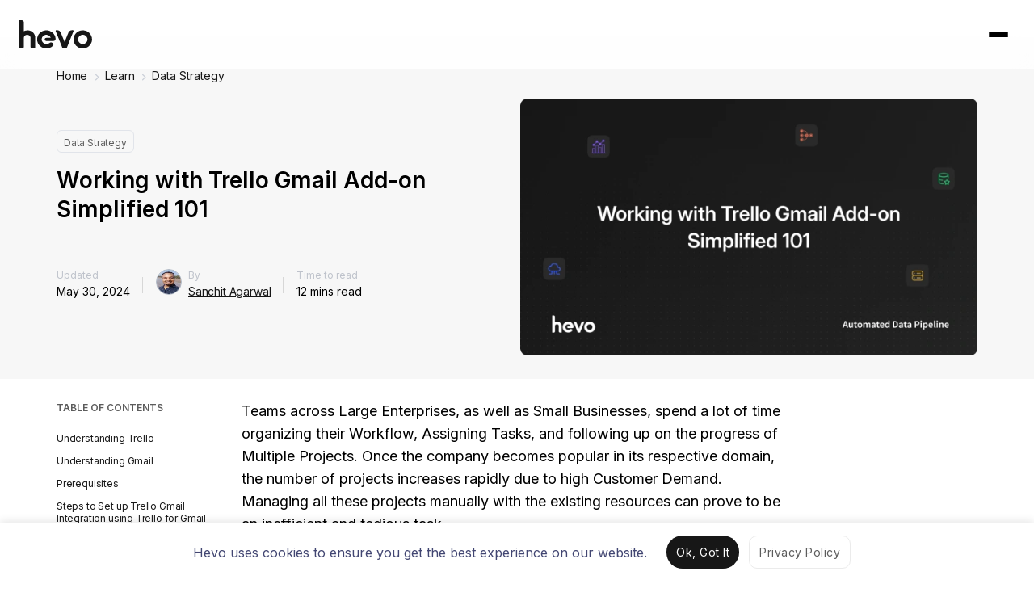

--- FILE ---
content_type: text/html; charset=UTF-8
request_url: https://hevodata.com/learn/trello-gmail/
body_size: 26963
content:


<!DOCTYPE html>
<html class="main-html-wrapper" lang="en-US" prefix="og: https://ogp.me/ns#">
<head>
  <meta charset="UTF-8">
  <meta name="viewport" content="width=device-width, initial-scale=1">
  <meta http-equiv="X-UA-Compatible" content="IE=edge">
  <link rel="profile" href="https://gmpg.org/xfn/11">
  <script>
  (function () {
    var config = {
      kitId: 'xfg8woa',
      async: true
    };
    var d = false;
    var tk = document.createElement('script');
    tk.src = '//use.typekit.net/' + config.kitId + '.js';
    tk.type = 'text/javascript';
    tk.async = 'true';
    tk.onload = tk.onreadystatechange = function () {
      var rs = this.readyState;
      if (d || rs && rs != 'complete' && rs != 'loaded') return;
      d = true;
      try {
        Typekit.load(config);
      } catch (e) {
      }
    };
    var s = document.getElementsByTagName('script')[0];
    s.parentNode.insertBefore(tk, s);
  })();
</script>
  
  <script>
    window.siteName = 'Learn';
    window.signupDestination = '';
    window.signupV2URL = 'https://hevodata.com/signup-v2/select-sources';
  </script>
  
  <link rel='preload' as='style' href='https://fonts.googleapis.com/css2?family=Inter:wght@200;400;600;700;900&display=swap'>
  <link rel='stylesheet' href='https://fonts.googleapis.com/css2?family=Inter:wght@200;400;600;700;900&display=swap'>

  <!-- Tabler Icons -->
  <link rel="stylesheet" href="https://cdn.jsdelivr.net/npm/@tabler/icons-webfont@latest/tabler-icons.min.css">

  <!-- Intercom  -->
<script>
  window.intercomSettings = {
    app_id: 'zgbmsle7'
  };
</script>
<script>(function(){var w=window;var ic=w.Intercom;if(typeof ic==="function"){ic('reattach_activator');ic('update',intercomSettings);}else{var d=document;var i=function(){i.c(arguments)};i.q=[];i.c=function(args){i.q.push(args)};w.Intercom=i;function l(){ setTimeout(function () { var s=d.createElement('script');s.type='text/javascript';s.async=true;s.src='https://widget.intercom.io/widget/zgbmsle7';var x=d.getElementsByTagName('script')[0];x.parentNode.insertBefore(s,x); }, 5000); }if(w.attachEvent){w.attachEvent('onload',l);}else{w.addEventListener('load',l,false);}}})()</script>
  
  <!-- Meta Pixel Code -->
<script>
!function(f,b,e,v,n,t,s)
{if(f.fbq)return;n=f.fbq=function(){n.callMethod?
n.callMethod.apply(n,arguments):n.queue.push(arguments)};
if(!f._fbq)f._fbq=n;n.push=n;n.loaded=!0;n.version='2.0';
n.queue=[];t=b.createElement(e);t.async=!0;
t.src=v;s=b.getElementsByTagName(e)[0];
s.parentNode.insertBefore(t,s)}(window, document,'script',
'https://connect.facebook.net/en_US/fbevents.js');
fbq('init', '3042478099207429');
fbq('track', 'PageView');
</script>
<noscript><img height="1" width="1" style="display:none"
src="https://www.facebook.com/tr?id=3042478099207429&ev=PageView&noscript=1"
/></noscript>
<!-- End Meta Pixel Code -->
      <script type="text/javascript" src="https://pxl.sprouts.ai/latest/pixelV3.js?id=00138f9967397f2a25e0cd01582c4357" async></script>
  

  
  <!-- HubSpot Embed Code -->
      <script type="text/javascript" id="hs-script-loader" async defer src="https://js.hs-scripts.com/4689644.js"></script>
    <script type='text/javascript'>
      window['_hubspot_id'] = '4689644';
    </script>
  
      <script type='text/javascript'>
      window['_hubspot_form_ids'] = JSON.parse('{ "free_trial": "302ad175-927a-4b9b-a214-deb62abd869f", "newsletter": "e337d797-bf4f-44c5-b97c-242e240b949e", "ebook_download": "038e19b9-f058-4c0a-9c3c-878c6a162098", "lead_magnet_resource_download": "e2c34b59-5a8f-47b5-995c-271d2e6c18ae"  }');
    </script>
  
  
  
  <script>
  (function(w,d,t,r,u) {
    var f,n,i; w[u]=w[u]||[],f=function() {
      var o={ti:"97017892"}; o.q=w[u],w[u]=new UET(o),w[u].push("pageLoad")
    },
    n=d.createElement(t),n.src=r,n.async=1,n.onload=n.onreadystatechange=function() {
      var s=this.readyState; s&&s!=="loaded"&&s!=="complete"||(f(),n.onload=n.onreadystatechange=null)
    }, i=d.getElementsByTagName(t)[0],i.parentNode.insertBefore(n,i)
  }) (window,document,"script","//bat.bing.com/bat.js","uetq");
</script>

<script>
  window.bingInstalled = true;

  window.setBingConsent = function() {
    window.uetq = window.uetq || [];

    window.uetq.push('consent', 'update', {
      'ad_storage': 'granted'
    });
  }

  if (localStorage.getItem('cookie_consent_status_2Jun_2025') === 'dismiss') {
    window.setBingConsent();
  }
</script>
  
  
<!-- Search Engine Optimization by Rank Math - https://rankmath.com/ -->
<title>Working with Trello Gmail Add-on Simplified 101</title>
<meta name="description" content="This article provides you a step-by-step guide to easily set up Trello Gmail Integration using Trello for Gmail Add-on."/>
<meta name="robots" content="follow, index, max-snippet:-1, max-video-preview:-1, max-image-preview:large"/>
<link rel="canonical" href="https://hevodata.com/learn/trello-gmail/" />
<meta property="og:locale" content="en_US" />
<meta property="og:type" content="article" />
<meta property="og:title" content="Working with Trello Gmail Add-on Simplified 101" />
<meta property="og:description" content="This article provides you a step-by-step guide to easily set up Trello Gmail Integration using Trello for Gmail Add-on." />
<meta property="og:url" content="https://hevodata.com/learn/trello-gmail/" />
<meta property="og:site_name" content="Learn | Hevo" />
<meta property="article:publisher" content="https://www.facebook.com/HevoData/" />
<meta property="article:author" content="https://www.facebook.com/profile.php?id=100008323336498&mibextid=rS40aB7S9Ucbxw6v" />
<meta property="article:tag" content="gmail" />
<meta property="article:tag" content="Integration" />
<meta property="article:tag" content="Project Management" />
<meta property="article:tag" content="Task Management" />
<meta property="article:tag" content="trello" />
<meta property="article:section" content="Data Strategy" />
<meta property="og:updated_time" content="2026-01-11T16:24:49+05:30" />
<meta property="og:image" content="https://res.cloudinary.com/hevo/images/f_webp,q_auto:best/v1768128904/hevo-learn-1/Blog-1341/Blog-1341.png?_i=AA" />
<meta property="og:image:secure_url" content="https://res.cloudinary.com/hevo/images/f_webp,q_auto:best/v1768128904/hevo-learn-1/Blog-1341/Blog-1341.png?_i=AA" />
<meta property="og:image:width" content="1280" />
<meta property="og:image:height" content="720" />
<meta property="og:image:alt" content="Trello Gmail Add-on Feature Image" />
<meta property="og:image:type" content="image/png" />
<meta property="article:published_time" content="2021-08-09T10:22:24+05:30" />
<meta property="article:modified_time" content="2026-01-11T16:24:49+05:30" />
<meta name="twitter:card" content="summary_large_image" />
<meta name="twitter:title" content="Working with Trello Gmail Add-on Simplified 101" />
<meta name="twitter:description" content="This article provides you a step-by-step guide to easily set up Trello Gmail Integration using Trello for Gmail Add-on." />
<meta name="twitter:site" content="@HevoData" />
<meta name="twitter:creator" content="@HevoData" />
<meta name="twitter:image" content="https://res.cloudinary.com/hevo/images/f_webp,q_auto:best/v1768128904/hevo-learn-1/Blog-1341/Blog-1341.png?_i=AA" />
<meta name="twitter:label1" content="Written by" />
<meta name="twitter:data1" content="Sanchit Agarwal" />
<meta name="twitter:label2" content="Time to read" />
<meta name="twitter:data2" content="12 minutes" />
<script type="application/ld+json" class="rank-math-schema">{"@context":"https://schema.org","@graph":[{"@type":"Organization","@id":"https://hevodata.com/learn/#organization","name":"Sanchit Agarwal","sameAs":["https://www.facebook.com/HevoData/","https://twitter.com/HevoData"]},{"@type":"WebSite","@id":"https://hevodata.com/learn/#website","url":"https://hevodata.com/learn","name":"Learn | Hevo","publisher":{"@id":"https://hevodata.com/learn/#organization"},"inLanguage":"en-US"},{"@type":"ImageObject","@id":"https://res.cloudinary.com/hevo/images/f_webp,q_auto:best/v1768128904/hevo-learn-1/Blog-1341/Blog-1341.png?_i=AA","url":"https://res.cloudinary.com/hevo/images/f_webp,q_auto:best/v1768128904/hevo-learn-1/Blog-1341/Blog-1341.png?_i=AA","width":"1280","height":"720","caption":"Trello Gmail Add-on Feature Image","inLanguage":"en-US"},{"@type":"WebPage","@id":"https://hevodata.com/learn/trello-gmail/#webpage","url":"https://hevodata.com/learn/trello-gmail/","name":"Working with Trello Gmail Add-on Simplified 101","datePublished":"2021-08-09T10:22:24+05:30","dateModified":"2026-01-11T16:24:49+05:30","isPartOf":{"@id":"https://hevodata.com/learn/#website"},"primaryImageOfPage":{"@id":"https://res.cloudinary.com/hevo/images/f_webp,q_auto:best/v1768128904/hevo-learn-1/Blog-1341/Blog-1341.png?_i=AA"},"inLanguage":"en-US"},{"@type":"Person","@id":"https://hevodata.com/learn/author/sanchit-agarwal/","name":"Sanchit Agarwal","description":"Sanchit Agarwal is an Engineer turned Data Analyst with a passion for data, software architecture and AI. He leverages his diverse technical background and 2+ years of experience to write content. He has penned over 200 articles on data integration and infrastructures, driven by a desire to empower data practitioners with practical solutions for their everyday challenges.","url":"https://hevodata.com/learn/author/sanchit-agarwal/","image":{"@type":"ImageObject","@id":"https://res.cloudinary.com/hevo/images/f_webp,q_auto:best/v1701838183/hevo-learn-1/Sanchit-agarwal/Sanchit-agarwal.jpg?_i=AA","url":"https://res.cloudinary.com/hevo/images/f_webp,q_auto:best/v1701838183/hevo-learn-1/Sanchit-agarwal/Sanchit-agarwal.jpg?_i=AA","caption":"Sanchit Agarwal","inLanguage":"en-US"},"jobTitle":"Research Analyst, Hevo Data"},{"@type":"BlogPosting","headline":"Working with Trello Gmail Add-on Simplified 101","keywords":"trello gmail","datePublished":"2021-08-09T10:22:24+05:30","dateModified":"2026-01-11T16:24:49+05:30","author":{"@id":"https://hevodata.com/learn/author/sanchit-agarwal/","name":"Sanchit Agarwal"},"publisher":{"@id":"https://hevodata.com/learn/#organization"},"description":"This article provides you a step-by-step guide to easily set up Trello Gmail Integration using Trello for Gmail Add-on.","name":"Working with Trello Gmail Add-on Simplified 101","@id":"https://hevodata.com/learn/trello-gmail/#richSnippet","isPartOf":{"@id":"https://hevodata.com/learn/trello-gmail/#webpage"},"image":{"@id":"https://res.cloudinary.com/hevo/images/f_webp,q_auto:best/v1768128904/hevo-learn-1/Blog-1341/Blog-1341.png?_i=AA"},"inLanguage":"en-US","mainEntityOfPage":{"@id":"https://hevodata.com/learn/trello-gmail/#webpage"}}]}</script>
<!-- /Rank Math WordPress SEO plugin -->

<link rel='dns-prefetch' href='//linkstorm.io' />
<link rel='dns-prefetch' href='//ajax.googleapis.com' />
<link rel='dns-prefetch' href='//cdn.hevodata.com' />
<link rel='dns-prefetch' href='//cdnjs.cloudflare.com' />
<link rel='dns-prefetch' href='//res.cloudinary.com' />
<link rel='preconnect' href='https://res.cloudinary.com' />
<link rel="alternate" type="application/rss+xml" title="Learn | Hevo &raquo; Feed" href="https://hevodata.com/learn/feed/" />
<link rel="alternate" type="application/rss+xml" title="Learn | Hevo &raquo; Comments Feed" href="https://hevodata.com/learn/comments/feed/" />
<link rel="alternate" type="application/rss+xml" title="Learn | Hevo &raquo; Working with Trello Gmail Add-on Simplified 101 Comments Feed" href="https://hevodata.com/learn/trello-gmail/feed/" />
<script type="text/javascript">
/* <![CDATA[ */
window._wpemojiSettings = {"baseUrl":"https:\/\/s.w.org\/images\/core\/emoji\/15.0.3\/72x72\/","ext":".png","svgUrl":"https:\/\/s.w.org\/images\/core\/emoji\/15.0.3\/svg\/","svgExt":".svg","source":{"concatemoji":"https:\/\/hevodata.com\/learn\/wp-includes\/js\/wp-emoji-release.min.js?ver=6.6.2"}};
/*! This file is auto-generated */
!function(i,n){var o,s,e;function c(e){try{var t={supportTests:e,timestamp:(new Date).valueOf()};sessionStorage.setItem(o,JSON.stringify(t))}catch(e){}}function p(e,t,n){e.clearRect(0,0,e.canvas.width,e.canvas.height),e.fillText(t,0,0);var t=new Uint32Array(e.getImageData(0,0,e.canvas.width,e.canvas.height).data),r=(e.clearRect(0,0,e.canvas.width,e.canvas.height),e.fillText(n,0,0),new Uint32Array(e.getImageData(0,0,e.canvas.width,e.canvas.height).data));return t.every(function(e,t){return e===r[t]})}function u(e,t,n){switch(t){case"flag":return n(e,"\ud83c\udff3\ufe0f\u200d\u26a7\ufe0f","\ud83c\udff3\ufe0f\u200b\u26a7\ufe0f")?!1:!n(e,"\ud83c\uddfa\ud83c\uddf3","\ud83c\uddfa\u200b\ud83c\uddf3")&&!n(e,"\ud83c\udff4\udb40\udc67\udb40\udc62\udb40\udc65\udb40\udc6e\udb40\udc67\udb40\udc7f","\ud83c\udff4\u200b\udb40\udc67\u200b\udb40\udc62\u200b\udb40\udc65\u200b\udb40\udc6e\u200b\udb40\udc67\u200b\udb40\udc7f");case"emoji":return!n(e,"\ud83d\udc26\u200d\u2b1b","\ud83d\udc26\u200b\u2b1b")}return!1}function f(e,t,n){var r="undefined"!=typeof WorkerGlobalScope&&self instanceof WorkerGlobalScope?new OffscreenCanvas(300,150):i.createElement("canvas"),a=r.getContext("2d",{willReadFrequently:!0}),o=(a.textBaseline="top",a.font="600 32px Arial",{});return e.forEach(function(e){o[e]=t(a,e,n)}),o}function t(e){var t=i.createElement("script");t.src=e,t.defer=!0,i.head.appendChild(t)}"undefined"!=typeof Promise&&(o="wpEmojiSettingsSupports",s=["flag","emoji"],n.supports={everything:!0,everythingExceptFlag:!0},e=new Promise(function(e){i.addEventListener("DOMContentLoaded",e,{once:!0})}),new Promise(function(t){var n=function(){try{var e=JSON.parse(sessionStorage.getItem(o));if("object"==typeof e&&"number"==typeof e.timestamp&&(new Date).valueOf()<e.timestamp+604800&&"object"==typeof e.supportTests)return e.supportTests}catch(e){}return null}();if(!n){if("undefined"!=typeof Worker&&"undefined"!=typeof OffscreenCanvas&&"undefined"!=typeof URL&&URL.createObjectURL&&"undefined"!=typeof Blob)try{var e="postMessage("+f.toString()+"("+[JSON.stringify(s),u.toString(),p.toString()].join(",")+"));",r=new Blob([e],{type:"text/javascript"}),a=new Worker(URL.createObjectURL(r),{name:"wpTestEmojiSupports"});return void(a.onmessage=function(e){c(n=e.data),a.terminate(),t(n)})}catch(e){}c(n=f(s,u,p))}t(n)}).then(function(e){for(var t in e)n.supports[t]=e[t],n.supports.everything=n.supports.everything&&n.supports[t],"flag"!==t&&(n.supports.everythingExceptFlag=n.supports.everythingExceptFlag&&n.supports[t]);n.supports.everythingExceptFlag=n.supports.everythingExceptFlag&&!n.supports.flag,n.DOMReady=!1,n.readyCallback=function(){n.DOMReady=!0}}).then(function(){return e}).then(function(){var e;n.supports.everything||(n.readyCallback(),(e=n.source||{}).concatemoji?t(e.concatemoji):e.wpemoji&&e.twemoji&&(t(e.twemoji),t(e.wpemoji)))}))}((window,document),window._wpemojiSettings);
/* ]]> */
</script>
<style id='wp-emoji-styles-inline-css' type='text/css'>

	img.wp-smiley, img.emoji {
		display: inline !important;
		border: none !important;
		box-shadow: none !important;
		height: 1em !important;
		width: 1em !important;
		margin: 0 0.07em !important;
		vertical-align: -0.1em !important;
		background: none !important;
		padding: 0 !important;
	}
</style>
<link rel='stylesheet' id='wp-block-library-css' href='https://hevodata.com/learn/wp-includes/css/dist/block-library/style.min.css?ver=6.6.2' type='text/css' media='all' />
<link rel='stylesheet' id='content-box-style-css' href='https://hevodata.com/learn/wp-content/plugins/content-with-image/style.css?ver=1764669188' type='text/css' media='all' />
<link rel='stylesheet' id='hpci-block-style-css' href='https://hevodata.com/learn/wp-content/plugins/hevo-plain-information-card/style.css?ver=1764669188' type='text/css' media='all' />
<link rel='stylesheet' id='htic-block-style-css' href='https://hevodata.com/learn/wp-content/plugins/hevo-thumbnail-information-card/style.css?ver=1764669188' type='text/css' media='all' />
<link rel='stylesheet' id='prismatic-blocks-css' href='https://hevodata.com/learn/wp-content/plugins/prismatic/css/styles-blocks.css?ver=6.6.2' type='text/css' media='all' />
<style id='rank-math-toc-block-style-inline-css' type='text/css'>
.wp-block-rank-math-toc-block nav ol{counter-reset:item}.wp-block-rank-math-toc-block nav ol li{display:block}.wp-block-rank-math-toc-block nav ol li:before{content:counters(item, ".") ". ";counter-increment:item}

</style>
<style id='classic-theme-styles-inline-css' type='text/css'>
/*! This file is auto-generated */
.wp-block-button__link{color:#fff;background-color:#32373c;border-radius:9999px;box-shadow:none;text-decoration:none;padding:calc(.667em + 2px) calc(1.333em + 2px);font-size:1.125em}.wp-block-file__button{background:#32373c;color:#fff;text-decoration:none}
</style>
<style id='global-styles-inline-css' type='text/css'>
:root{--wp--preset--aspect-ratio--square: 1;--wp--preset--aspect-ratio--4-3: 4/3;--wp--preset--aspect-ratio--3-4: 3/4;--wp--preset--aspect-ratio--3-2: 3/2;--wp--preset--aspect-ratio--2-3: 2/3;--wp--preset--aspect-ratio--16-9: 16/9;--wp--preset--aspect-ratio--9-16: 9/16;--wp--preset--color--black: #000000;--wp--preset--color--cyan-bluish-gray: #abb8c3;--wp--preset--color--white: #ffffff;--wp--preset--color--pale-pink: #f78da7;--wp--preset--color--vivid-red: #cf2e2e;--wp--preset--color--luminous-vivid-orange: #ff6900;--wp--preset--color--luminous-vivid-amber: #fcb900;--wp--preset--color--light-green-cyan: #7bdcb5;--wp--preset--color--vivid-green-cyan: #00d084;--wp--preset--color--pale-cyan-blue: #8ed1fc;--wp--preset--color--vivid-cyan-blue: #0693e3;--wp--preset--color--vivid-purple: #9b51e0;--wp--preset--gradient--vivid-cyan-blue-to-vivid-purple: linear-gradient(135deg,rgba(6,147,227,1) 0%,rgb(155,81,224) 100%);--wp--preset--gradient--light-green-cyan-to-vivid-green-cyan: linear-gradient(135deg,rgb(122,220,180) 0%,rgb(0,208,130) 100%);--wp--preset--gradient--luminous-vivid-amber-to-luminous-vivid-orange: linear-gradient(135deg,rgba(252,185,0,1) 0%,rgba(255,105,0,1) 100%);--wp--preset--gradient--luminous-vivid-orange-to-vivid-red: linear-gradient(135deg,rgba(255,105,0,1) 0%,rgb(207,46,46) 100%);--wp--preset--gradient--very-light-gray-to-cyan-bluish-gray: linear-gradient(135deg,rgb(238,238,238) 0%,rgb(169,184,195) 100%);--wp--preset--gradient--cool-to-warm-spectrum: linear-gradient(135deg,rgb(74,234,220) 0%,rgb(151,120,209) 20%,rgb(207,42,186) 40%,rgb(238,44,130) 60%,rgb(251,105,98) 80%,rgb(254,248,76) 100%);--wp--preset--gradient--blush-light-purple: linear-gradient(135deg,rgb(255,206,236) 0%,rgb(152,150,240) 100%);--wp--preset--gradient--blush-bordeaux: linear-gradient(135deg,rgb(254,205,165) 0%,rgb(254,45,45) 50%,rgb(107,0,62) 100%);--wp--preset--gradient--luminous-dusk: linear-gradient(135deg,rgb(255,203,112) 0%,rgb(199,81,192) 50%,rgb(65,88,208) 100%);--wp--preset--gradient--pale-ocean: linear-gradient(135deg,rgb(255,245,203) 0%,rgb(182,227,212) 50%,rgb(51,167,181) 100%);--wp--preset--gradient--electric-grass: linear-gradient(135deg,rgb(202,248,128) 0%,rgb(113,206,126) 100%);--wp--preset--gradient--midnight: linear-gradient(135deg,rgb(2,3,129) 0%,rgb(40,116,252) 100%);--wp--preset--font-size--small: 13px;--wp--preset--font-size--medium: 20px;--wp--preset--font-size--large: 36px;--wp--preset--font-size--x-large: 42px;--wp--preset--spacing--20: 0.44rem;--wp--preset--spacing--30: 0.67rem;--wp--preset--spacing--40: 1rem;--wp--preset--spacing--50: 1.5rem;--wp--preset--spacing--60: 2.25rem;--wp--preset--spacing--70: 3.38rem;--wp--preset--spacing--80: 5.06rem;--wp--preset--shadow--natural: 6px 6px 9px rgba(0, 0, 0, 0.2);--wp--preset--shadow--deep: 12px 12px 50px rgba(0, 0, 0, 0.4);--wp--preset--shadow--sharp: 6px 6px 0px rgba(0, 0, 0, 0.2);--wp--preset--shadow--outlined: 6px 6px 0px -3px rgba(255, 255, 255, 1), 6px 6px rgba(0, 0, 0, 1);--wp--preset--shadow--crisp: 6px 6px 0px rgba(0, 0, 0, 1);}:where(.is-layout-flex){gap: 0.5em;}:where(.is-layout-grid){gap: 0.5em;}body .is-layout-flex{display: flex;}.is-layout-flex{flex-wrap: wrap;align-items: center;}.is-layout-flex > :is(*, div){margin: 0;}body .is-layout-grid{display: grid;}.is-layout-grid > :is(*, div){margin: 0;}:where(.wp-block-columns.is-layout-flex){gap: 2em;}:where(.wp-block-columns.is-layout-grid){gap: 2em;}:where(.wp-block-post-template.is-layout-flex){gap: 1.25em;}:where(.wp-block-post-template.is-layout-grid){gap: 1.25em;}.has-black-color{color: var(--wp--preset--color--black) !important;}.has-cyan-bluish-gray-color{color: var(--wp--preset--color--cyan-bluish-gray) !important;}.has-white-color{color: var(--wp--preset--color--white) !important;}.has-pale-pink-color{color: var(--wp--preset--color--pale-pink) !important;}.has-vivid-red-color{color: var(--wp--preset--color--vivid-red) !important;}.has-luminous-vivid-orange-color{color: var(--wp--preset--color--luminous-vivid-orange) !important;}.has-luminous-vivid-amber-color{color: var(--wp--preset--color--luminous-vivid-amber) !important;}.has-light-green-cyan-color{color: var(--wp--preset--color--light-green-cyan) !important;}.has-vivid-green-cyan-color{color: var(--wp--preset--color--vivid-green-cyan) !important;}.has-pale-cyan-blue-color{color: var(--wp--preset--color--pale-cyan-blue) !important;}.has-vivid-cyan-blue-color{color: var(--wp--preset--color--vivid-cyan-blue) !important;}.has-vivid-purple-color{color: var(--wp--preset--color--vivid-purple) !important;}.has-black-background-color{background-color: var(--wp--preset--color--black) !important;}.has-cyan-bluish-gray-background-color{background-color: var(--wp--preset--color--cyan-bluish-gray) !important;}.has-white-background-color{background-color: var(--wp--preset--color--white) !important;}.has-pale-pink-background-color{background-color: var(--wp--preset--color--pale-pink) !important;}.has-vivid-red-background-color{background-color: var(--wp--preset--color--vivid-red) !important;}.has-luminous-vivid-orange-background-color{background-color: var(--wp--preset--color--luminous-vivid-orange) !important;}.has-luminous-vivid-amber-background-color{background-color: var(--wp--preset--color--luminous-vivid-amber) !important;}.has-light-green-cyan-background-color{background-color: var(--wp--preset--color--light-green-cyan) !important;}.has-vivid-green-cyan-background-color{background-color: var(--wp--preset--color--vivid-green-cyan) !important;}.has-pale-cyan-blue-background-color{background-color: var(--wp--preset--color--pale-cyan-blue) !important;}.has-vivid-cyan-blue-background-color{background-color: var(--wp--preset--color--vivid-cyan-blue) !important;}.has-vivid-purple-background-color{background-color: var(--wp--preset--color--vivid-purple) !important;}.has-black-border-color{border-color: var(--wp--preset--color--black) !important;}.has-cyan-bluish-gray-border-color{border-color: var(--wp--preset--color--cyan-bluish-gray) !important;}.has-white-border-color{border-color: var(--wp--preset--color--white) !important;}.has-pale-pink-border-color{border-color: var(--wp--preset--color--pale-pink) !important;}.has-vivid-red-border-color{border-color: var(--wp--preset--color--vivid-red) !important;}.has-luminous-vivid-orange-border-color{border-color: var(--wp--preset--color--luminous-vivid-orange) !important;}.has-luminous-vivid-amber-border-color{border-color: var(--wp--preset--color--luminous-vivid-amber) !important;}.has-light-green-cyan-border-color{border-color: var(--wp--preset--color--light-green-cyan) !important;}.has-vivid-green-cyan-border-color{border-color: var(--wp--preset--color--vivid-green-cyan) !important;}.has-pale-cyan-blue-border-color{border-color: var(--wp--preset--color--pale-cyan-blue) !important;}.has-vivid-cyan-blue-border-color{border-color: var(--wp--preset--color--vivid-cyan-blue) !important;}.has-vivid-purple-border-color{border-color: var(--wp--preset--color--vivid-purple) !important;}.has-vivid-cyan-blue-to-vivid-purple-gradient-background{background: var(--wp--preset--gradient--vivid-cyan-blue-to-vivid-purple) !important;}.has-light-green-cyan-to-vivid-green-cyan-gradient-background{background: var(--wp--preset--gradient--light-green-cyan-to-vivid-green-cyan) !important;}.has-luminous-vivid-amber-to-luminous-vivid-orange-gradient-background{background: var(--wp--preset--gradient--luminous-vivid-amber-to-luminous-vivid-orange) !important;}.has-luminous-vivid-orange-to-vivid-red-gradient-background{background: var(--wp--preset--gradient--luminous-vivid-orange-to-vivid-red) !important;}.has-very-light-gray-to-cyan-bluish-gray-gradient-background{background: var(--wp--preset--gradient--very-light-gray-to-cyan-bluish-gray) !important;}.has-cool-to-warm-spectrum-gradient-background{background: var(--wp--preset--gradient--cool-to-warm-spectrum) !important;}.has-blush-light-purple-gradient-background{background: var(--wp--preset--gradient--blush-light-purple) !important;}.has-blush-bordeaux-gradient-background{background: var(--wp--preset--gradient--blush-bordeaux) !important;}.has-luminous-dusk-gradient-background{background: var(--wp--preset--gradient--luminous-dusk) !important;}.has-pale-ocean-gradient-background{background: var(--wp--preset--gradient--pale-ocean) !important;}.has-electric-grass-gradient-background{background: var(--wp--preset--gradient--electric-grass) !important;}.has-midnight-gradient-background{background: var(--wp--preset--gradient--midnight) !important;}.has-small-font-size{font-size: var(--wp--preset--font-size--small) !important;}.has-medium-font-size{font-size: var(--wp--preset--font-size--medium) !important;}.has-large-font-size{font-size: var(--wp--preset--font-size--large) !important;}.has-x-large-font-size{font-size: var(--wp--preset--font-size--x-large) !important;}
:where(.wp-block-post-template.is-layout-flex){gap: 1.25em;}:where(.wp-block-post-template.is-layout-grid){gap: 1.25em;}
:where(.wp-block-columns.is-layout-flex){gap: 2em;}:where(.wp-block-columns.is-layout-grid){gap: 2em;}
:root :where(.wp-block-pullquote){font-size: 1.5em;line-height: 1.6;}
</style>
<link rel='stylesheet' id='cbl-css-css' href='https://hevodata.com/learn/wp-content/plugins/custom-bullet-lists/cbl-styles.css?ver=6.6.2' type='text/css' media='all' />
<link rel='stylesheet' id='widgetopts-styles-css' href='https://hevodata.com/learn/wp-content/plugins/widget-options/assets/css/widget-options.css?ver=4.0.7' type='text/css' media='all' />
<style id='ez-toc-style-inline-css' type='text/css'>
#ez-toc-container{background:#f9f9f9;border:1px solid #aaa;border-radius:4px;-webkit-box-shadow:0 1px 1px rgba(0,0,0,.05);box-shadow:0 1px 1px rgba(0,0,0,.05);display:table;margin-bottom:1em;padding:10px 20px 10px 10px;position:relative;width:auto}div.ez-toc-widget-container{padding:0;position:relative}#ez-toc-container.ez-toc-light-blue{background:#edf6ff}#ez-toc-container.ez-toc-white{background:#fff}#ez-toc-container.ez-toc-black{background:#000}#ez-toc-container.ez-toc-transparent{background:none}div.ez-toc-widget-container ul{display:block}div.ez-toc-widget-container li{border:none;padding:0}div.ez-toc-widget-container ul.ez-toc-list{padding:10px}#ez-toc-container ul ul,.ez-toc div.ez-toc-widget-container ul ul{margin-left:1.5em}#ez-toc-container li,#ez-toc-container ul{padding:0}#ez-toc-container li,#ez-toc-container ul,#ez-toc-container ul li,div.ez-toc-widget-container,div.ez-toc-widget-container li{background:0 0;list-style:none;line-height:1.6;margin:0;overflow:hidden;z-index:1}#ez-toc-container .ez-toc-title{text-align:left;line-height:1.45;margin:0;padding:0}.ez-toc-title-container{display:table;width:100%}.ez-toc-title,.ez-toc-title-toggle{display:inline;text-align:left;vertical-align:middle}.ez-toc-btn,.ez-toc-glyphicon{display:inline-block;font-weight:400}#ez-toc-container.ez-toc-black a,#ez-toc-container.ez-toc-black a:visited,#ez-toc-container.ez-toc-black p.ez-toc-title{color:#fff}#ez-toc-container div.ez-toc-title-container+ul.ez-toc-list{margin-top:1em}.ez-toc-wrap-left{margin:0 auto 1em 0!important}.ez-toc-wrap-left-text{float:left}.ez-toc-wrap-right{margin:0 0 1em auto!important}.ez-toc-wrap-right-text{float:right}#ez-toc-container a{color:#444;box-shadow:none;text-decoration:none;text-shadow:none;display:inline-flex;align-items:stretch;flex-wrap:nowrap}#ez-toc-container a:visited{color:#9f9f9f}#ez-toc-container a:hover{text-decoration:underline}#ez-toc-container a.ez-toc-toggle{display:flex;align-items:center}.ez-toc-widget-container ul.ez-toc-list li::before{content:' ';position:absolute;left:0;right:0;height:30px;line-height:30px;z-index:-1}.ez-toc-widget-container ul.ez-toc-list li.active{background-color:#ededed}.ez-toc-widget-container li.active>a{font-weight:900}.ez-toc-btn{padding:6px 12px;margin-bottom:0;font-size:14px;line-height:1.428571429;text-align:center;white-space:nowrap;vertical-align:middle;cursor:pointer;background-image:none;border:1px solid transparent;border-radius:4px;-webkit-user-select:none;-moz-user-select:none;-ms-user-select:none;-o-user-select:none;user-select:none}.ez-toc-btn:focus{outline:#333 dotted thin;outline:-webkit-focus-ring-color auto 5px;outline-offset:-2px}.ez-toc-btn:focus,.ez-toc-btn:hover{color:#333;text-decoration:none}.ez-toc-btn.active,.ez-toc-btn:active{background-image:none;outline:0;-webkit-box-shadow:inset 0 3px 5px rgba(0,0,0,.125);box-shadow:inset 0 3px 5px rgba(0,0,0,.125)}.ez-toc-btn-default{color:#333;background-color:#fff;-webkit-box-shadow:inset 0 1px 0 rgba(255,255,255,.15),0 1px 1px rgba(0,0,0,.075);box-shadow:inset 0 1px 0 rgba(255,255,255,.15),0 1px 1px rgba(0,0,0,.075);text-shadow:0 1px 0 #fff;background-image:-webkit-gradient(linear,left 0,left 100%,from(#fff),to(#e0e0e0));background-image:-webkit-linear-gradient(top,#fff 0,#e0e0e0 100%);background-image:-moz-linear-gradient(top,#fff 0,#e0e0e0 100%);background-image:linear-gradient(to bottom,#fff 0,#e0e0e0 100%);background-repeat:repeat-x;border-color:#ccc}.ez-toc-btn-default.active,.ez-toc-btn-default:active,.ez-toc-btn-default:focus,.ez-toc-btn-default:hover{color:#333;background-color:#ebebeb;border-color:#adadad}.ez-toc-btn-default.active,.ez-toc-btn-default:active{background-image:none;background-color:#e0e0e0;border-color:#dbdbdb}.ez-toc-btn-sm,.ez-toc-btn-xs{padding:5px 10px;font-size:12px;line-height:1.5;border-radius:3px}.ez-toc-btn-xs{padding:1px 5px}.ez-toc-btn-default:active{-webkit-box-shadow:inset 0 3px 5px rgba(0,0,0,.125);box-shadow:inset 0 3px 5px rgba(0,0,0,.125)}.btn.active,.ez-toc-btn:active{background-image:none}.ez-toc-btn-default:focus,.ez-toc-btn-default:hover{background-color:#e0e0e0;background-position:0 -15px}.ez-toc-pull-right{float:right!important;margin-left:10px}#ez-toc-container label.cssicon,#ez-toc-widget-container label.cssicon{height:30px}.ez-toc-glyphicon{position:relative;top:1px;font-family:'Glyphicons Halflings';-webkit-font-smoothing:antialiased;font-style:normal;line-height:1;-moz-osx-font-smoothing:grayscale}.ez-toc-glyphicon:empty{width:1em}.ez-toc-toggle i.ez-toc-glyphicon,label.cssicon .ez-toc-glyphicon:empty{font-size:16px;margin-left:2px}#ez-toc-container input,.ez-toc-toggle #item{position:absolute;left:-999em}#ez-toc-container input[type=checkbox]:checked+nav,#ez-toc-widget-container input[type=checkbox]:checked+nav{opacity:0;max-height:0;border:none;display:none}#ez-toc-container .ez-toc-js-icon-con,#ez-toc-container label{position:relative;cursor:pointer;display:initial}#ez-toc-container .ez-toc-js-icon-con,#ez-toc-container .ez-toc-toggle label,.ez-toc-cssicon{float:right;position:relative;font-size:16px;padding:0;border:1px solid #999191;border-radius:5px;cursor:pointer;left:10px;width:35px}div#ez-toc-container .ez-toc-title{display:initial}.ez-toc-wrap-center{margin:0 auto 1em!important}#ez-toc-container a.ez-toc-toggle{color:#444;background:inherit;border:inherit}#ez-toc-container .eztoc-toggle-hide-by-default,label.cssiconcheckbox{display:none}.ez-toc-widget-container ul li a{padding-left:10px;display:inline-flex;align-items:stretch;flex-wrap:nowrap}.ez-toc-widget-container ul.ez-toc-list li{height:auto!important}.ez-toc-icon-toggle-span{display:flex;align-items:center;width:35px;height:30px;justify-content:center;direction:ltr}.eztoc_no_heading_found{background-color:#ff0;padding-left:10px}
</style>
<link rel='stylesheet' id='wp-hevo-starter-bootstrap-css-css' href='https://hevodata.com/learn/wp-content/themes/hevo-theme/built/application.0e2c5b8dc8704bed.css?ver=6.6.2' type='text/css' media='all' />
<script type="text/javascript">
/* <![CDATA[ */
var CLDLB = {"image_optimization":"on","image_format":"webp","image_quality":"auto:best","image_freeform":"","svg_support":"on","image_preview":"https:\/\/res.cloudinary.com\/demo\/image\/upload\/w_600\/sample.jpg","video_player":"wp","video_controls":"on","video_loop":"off","video_autoplay_mode":"off","video_optimization":"on","video_format":"auto","video_quality":"auto","video_freeform":"","video_preview":"","use_lazy_load":"on","lazy_threshold":"100px","lazy_custom_color":"rgba(153,153,153,0.5)","lazy_animate":"on","lazy_placeholder":"blur","dpr":"max","lazyload_preview":"https:\/\/res.cloudinary.com\/demo\/image\/upload\/w_600\/sample.jpg","enable_breakpoints":"on","pixel_step":200,"breakpoints":"","max_width":2048,"min_width":200,"breakpoints_preview":"https:\/\/res.cloudinary.com\/demo\/image\/upload\/w_600\/sample.jpg","overlay":"on","image_delivery":"on","crop_sizes":"","video_delivery":"on","adaptive_streaming":"off","adaptive_streaming_mode":"mpd","placeholder":"e_blur:2000,q_1,f_auto","base_url":"https:\/\/res.cloudinary.com\/hevo"};!function(){const e={deviceDensity:window.devicePixelRatio?window.devicePixelRatio:"auto",density:null,config:CLDLB||{},lazyThreshold:0,enabled:!1,sizeBands:[],iObserver:null,pObserver:null,rObserver:null,aboveFold:!0,minPlaceholderThreshold:500,bind(e){e.CLDbound=!0,this.enabled||this._init();const t=e.dataset.size.split(" ");e.originalWidth=t[0],e.originalHeight=t[1],this.pObserver?(this.aboveFold&&this.inInitialView(e)?this.buildImage(e):(this.pObserver.observe(e),this.iObserver.observe(e)),e.addEventListener("error",(t=>{e.srcset="",e.src='data:image/svg+xml;utf8,<svg xmlns="http://www.w3.org/2000/svg"><rect width="100%" height="100%" fill="rgba(0,0,0,0.1)"/><text x="50%" y="50%" fill="red" text-anchor="middle" dominant-baseline="middle">%26%23x26A0%3B︎</text></svg>',this.rObserver.unobserve(e)}))):this.setupFallback(e)},buildImage(e){e.dataset.srcset?(e.cld_loaded=!0,e.srcset=e.dataset.srcset):(e.src=this.getSizeURL(e),e.dataset.responsive&&this.rObserver.observe(e))},inInitialView(e){const t=e.getBoundingClientRect();return this.aboveFold=t.top<window.innerHeight+this.lazyThreshold,this.aboveFold},setupFallback(e){const t=[];this.sizeBands.forEach((i=>{if(i<=e.originalWidth){let s=this.getSizeURL(e,i,!0)+` ${i}w`;-1===t.indexOf(s)&&t.push(s)}})),e.srcset=t.join(","),e.sizes=`(max-width: ${e.originalWidth}px) 100vw, ${e.originalWidth}px`},_init(){this.enabled=!0,this._calcThreshold(),this._getDensity();let e=parseInt(this.config.max_width);const t=parseInt(this.config.min_width),i=parseInt(this.config.pixel_step);for(;e-i>=t;)e-=i,this.sizeBands.push(e);"undefined"!=typeof IntersectionObserver&&this._setupObservers(),this.enabled=!0},_setupObservers(){const e={rootMargin:this.lazyThreshold+"px 0px "+this.lazyThreshold+"px 0px"},t=this.minPlaceholderThreshold<2*this.lazyThreshold?2*this.lazyThreshold:this.minPlaceholderThreshold,i={rootMargin:t+"px 0px "+t+"px 0px"};this.rObserver=new ResizeObserver(((e,t)=>{e.forEach((e=>{e.target.cld_loaded&&e.contentRect.width>=e.target.cld_loaded&&(e.target.src=this.getSizeURL(e.target))}))})),this.iObserver=new IntersectionObserver(((e,t)=>{e.forEach((e=>{e.isIntersecting&&(this.buildImage(e.target),t.unobserve(e.target),this.pObserver.unobserve(e.target))}))}),e),this.pObserver=new IntersectionObserver(((e,t)=>{e.forEach((e=>{e.isIntersecting&&(e.target.src=this.getPlaceholderURL(e.target),t.unobserve(e.target))}))}),i)},_calcThreshold(){const e=this.config.lazy_threshold.replace(/[^0-9]/g,"");let t=0;switch(this.config.lazy_threshold.replace(/[0-9]/g,"").toLowerCase()){case"em":t=parseFloat(getComputedStyle(document.body).fontSize)*e;break;case"rem":t=parseFloat(getComputedStyle(document.documentElement).fontSize)*e;break;case"vh":t=window.innerHeight/e*100;break;default:t=e}this.lazyThreshold=parseInt(t,10)},_getDensity(){let e=this.config.dpr?this.config.dpr.replace("X",""):"off";if("off"===e)return this.density=1,1;let t=this.deviceDensity;"max"!==e&&"auto"!==t&&(e=parseFloat(e),t=t>Math.ceil(e)?e:t),this.density=t},scaleWidth(e,t,i){const s=parseInt(this.config.max_width),r=Math.round(s/i);if(!t){t=e.width;let a=Math.round(t/i);for(;-1===this.sizeBands.indexOf(t)&&a<r&&t<s;)t++,a=Math.round(t/i)}return t>s&&(t=s),e.originalWidth<t&&(t=e.originalWidth),t},scaleSize(e,t,i){const s=e.dataset.crop?parseFloat(e.dataset.crop):(e.originalWidth/e.originalHeight).toFixed(2),r=this.scaleWidth(e,t,s),a=Math.round(r/s),o=[];return e.dataset.transformationCrop?o.push(e.dataset.transformationCrop):e.dataset.crop||(o.push(e.dataset.crop?"c_fill":"c_scale"),e.dataset.crop&&o.push("g_auto")),o.push("w_"+r),o.push("h_"+a),i&&1!==this.density&&o.push("dpr_"+this.density),e.cld_loaded=r,{transformation:o.join(","),nameExtension:r+"x"+a}},getDeliveryMethod:e=>e.dataset.seo&&"upload"===e.dataset.delivery?"images":"image/"+e.dataset.delivery,getSizeURL(e,t){const i=this.scaleSize(e,t,!0);return[this.config.base_url,this.getDeliveryMethod(e),"upload"===e.dataset.delivery?i.transformation:"",e.dataset.transformations,"v"+e.dataset.version,e.dataset.publicId+"?_i=AA"].filter(this.empty).join("/")},getPlaceholderURL(e){e.cld_placehold=!0;const t=this.scaleSize(e,null,!1);return[this.config.base_url,this.getDeliveryMethod(e),t.transformation,this.config.placeholder,e.dataset.publicId].filter(this.empty).join("/")},empty:e=>void 0!==e&&0!==e.length};window.CLDBind=t=>{t.CLDbound||e.bind(t)},window.initFallback=()=>{[...document.querySelectorAll('img[data-cloudinary="lazy"]')].forEach((e=>{CLDBind(e)}))},window.addEventListener("load",(()=>{initFallback()})),document.querySelector('script[src*="?cloudinary_lazy_load_loader"]')&&initFallback()}();
/* ]]> */
</script>
<script type="text/javascript" id="ruigehond006_javascript-js-extra">
/* <![CDATA[ */
var ruigehond006_c = {"bar_attach":".navbar--main","bar_color":"#171717","bar_height":"4px","post_types":["post"],"aria_label":"","ert_speed":"0","ert_snippet":"","mark_it_zero":"on","post_identifier":".post-56126.post.type-post.status-publish.format-standard.has-post-thumbnail.hentry.category-data-strategy.tag-gmail.tag-integration.tag-project-management.tag-task-management.tag-trello","post_id":"56126"};
/* ]]> */
</script>
<script type="text/javascript" src="https://hevodata.com/learn/wp-content/plugins/wp-reading-progress/wp-reading-progress.min.js?ver=1.6.0" id="ruigehond006_javascript-js"></script>
<!--[if lt IE 9]>
<script type="text/javascript" src="https://hevodata.com/learn/wp-content/themes/hevo-theme/inc/sjs/html5.js?ver=3.7.0" id="html5hiv-js"></script>
<![endif]-->
<link rel="https://api.w.org/" href="https://hevodata.com/learn/wp-json/" /><link rel="alternate" title="JSON" type="application/json" href="https://hevodata.com/learn/wp-json/wp/v2/posts/56126" /><link rel="EditURI" type="application/rsd+xml" title="RSD" href="https://hevodata.com/learn/xmlrpc.php?rsd" />
<meta name="generator" content="WordPress 6.6.2" />
<link rel='shortlink' href='https://hevodata.com/learn/?p=56126' />
<link rel="alternate" title="oEmbed (JSON)" type="application/json+oembed" href="https://hevodata.com/learn/wp-json/oembed/1.0/embed?url=https%3A%2F%2Fhevodata.com%2Flearn%2Ftrello-gmail%2F" />
<link rel="alternate" title="oEmbed (XML)" type="text/xml+oembed" href="https://hevodata.com/learn/wp-json/oembed/1.0/embed?url=https%3A%2F%2Fhevodata.com%2Flearn%2Ftrello-gmail%2F&#038;format=xml" />
<!-- Global Site Tag (gtag.js) - Google Analytics 4 -->
<script async src="https://www.googletagmanager.com/gtag/js?id=G-46R6FJPCVH"></script>

<script>
	window.dataLayer = window.dataLayer || [];
	function gtag(){dataLayer.push(arguments);}
	gtag('js', new Date());
	gtag('config', 'G-46R6FJPCVH');
</script>

<style>
iframe[name='google_conversion_frame'] {
    height: 0 !important;
    width: 0 !important;
    line-height: 0 !important;
    font-size: 0 !important;
    margin-top: -13px;
    float: left;
}
</style>

<!-- Facebook Pixel Code -->
<script>
!function(f,b,e,v,n,t,s)
{if(f.fbq)return;n=f.fbq=function(){n.callMethod?
n.callMethod.apply(n,arguments):n.queue.push(arguments)};
if(!f._fbq)f._fbq=n;n.push=n;n.loaded=!0;n.version='2.0';
n.queue=[];t=b.createElement(e);t.async=!0;
t.src=v;s=b.getElementsByTagName(e)[0];
s.parentNode.insertBefore(t,s)}(window, document,'script',
'https://connect.facebook.net/en_US/fbevents.js');
fbq('init', '3042478099207429');
fbq('track', 'PageView');
</script>
<!-- End Facebook Pixel Code -->


<!-- LinkedIn Insight Code -->
<script type="text/javascript">
_linkedin_partner_id = "208339";
window._linkedin_data_partner_ids = window._linkedin_data_partner_ids || [];
window._linkedin_data_partner_ids.push(_linkedin_partner_id);
</script><script type="text/javascript">
(function(l) {
if (!l){window.lintrk = function(a,b){window.lintrk.q.push([a,b])};
window.lintrk.q=[]}
var s = document.getElementsByTagName("script")[0];
var b = document.createElement("script");
b.type = "text/javascript";b.async = true;
b.src = "https://snap.licdn.com/li.lms-analytics/insight.min.js";
s.parentNode.insertBefore(b, s);})(window.lintrk);
</script>
<!-- End LinkedIn Insight Code -->

<!-- Twitter conversion tracking base code -->
<script>
!function(e,t,n,s,u,a){e.twq||(s=e.twq=function(){s.exe?s.exe.apply(s,arguments):s.queue.push(arguments);
},s.version='1.1',s.queue=[],u=t.createElement(n),u.async=!0,u.src='https://static.ads-twitter.com/uwt.js',
a=t.getElementsByTagName(n)[0],a.parentNode.insertBefore(u,a))}(window,document,'script');
twq('config','nz78i');
</script>
<!-- End Twitter conversion tracking base code -->                <link rel="pingback" href="https://hevodata.com/learn/xmlrpc.php"><style>#ruigehond006_wrap{z-index:10001;position:fixed;display:block;left:0;width:100%;margin:0;overflow:visible}#ruigehond006_inner{position:absolute;height:0;width:inherit;background-color:rgba(255,255,255,.2);-webkit-transition:height .4s;transition:height .4s}html[dir=rtl] #ruigehond006_wrap{text-align:right}#ruigehond006_bar{width:0;height:100%;background-color:transparent}</style><link rel="icon" href="https://res.cloudinary.com/hevo/images/w_32,h_32,c_fill,g_auto/f_webp,q_auto:best/v1763982487/hevo-learn-1/cropped-fav_white_3x_skppox/cropped-fav_white_3x_skppox.png?_i=AA" sizes="32x32" />
<link rel="icon" href="https://res.cloudinary.com/hevo/images/w_192,h_192,c_fill,g_auto/f_webp,q_auto:best/v1763982487/hevo-learn-1/cropped-fav_white_3x_skppox/cropped-fav_white_3x_skppox.png?_i=AA" sizes="192x192" />
<link rel="apple-touch-icon" href="https://res.cloudinary.com/hevo/images/w_180,h_180,c_fill,g_auto/f_webp,q_auto:best/v1763982487/hevo-learn-1/cropped-fav_white_3x_skppox/cropped-fav_white_3x_skppox.png?_i=AA" />
<meta name="msapplication-TileImage" content="https://res.cloudinary.com/hevo/images/w_270,h_270,c_fill,g_auto/f_webp,q_auto:best/v1763982487/hevo-learn-1/cropped-fav_white_3x_skppox/cropped-fav_white_3x_skppox.png?_i=AA" />
  </head>

<body class="post-template post-template-ui-version-4-single-post post-template-ui-version-4-single-post-php single single-post postid-56126 single-format-standard wp-embed-responsive group-blog">
  <div id="page" class="site">
  <a
    class="skip-link screen-reader-text d-none"
    href="#content">Skip to content  </a>

  <header class="main-header">
    <div class="banner-container banner-data-container"></div>
                <nav class="topbar" id="topbar_v3" role="banner">
  <div class="topbar-content">
    <div class="topbar-logo">
      <a href="/" data-track-click="Homepage Logo" data-track-category="Top Nav">
                  <img src="https://res.cloudinary.com/hevo/image/upload/v1762429163/hevo-website-v2/logo/hevo-logo-v2-dark.svg" class="logo-img" alt="Hevo">
              </a>
    </div>

    <div class="topbar-menu">
      <ul class="navbar-nav">

  <li class="nav-item">
    <a class="nav-link" href="https://hevodata.com/integrations/pipeline/" data-track-click="Integrations Click" data-track-category="Top Nav">
      <span>Integrations</span>
    </a>
  </li>

  <li class="nav-item">
    <a class="nav-link" href="https://hevodata.com/pipeline/" data-track-click="Pipeline Product Click" data-track-category="Top Nav">
      <span>Data Pipeline</span>
    </a>
  </li>

  <li class="nav-item">
    <a class="nav-link" href="https://hevodata.com/pricing/pipeline/" data-track-click="Pricing Click" data-track-category="Top Nav">
      <span>Pricing</span>
    </a>
  </li>  

  <li class="nav-item">
    <a class="nav-link" href="https://hevodata.com/customers/" data-track-click="Customers Click" data-track-category="Top Nav">
      <span>Customers</span>
    </a>
  </li>  

  <li class="nav-item nav-item-dropdown">
    <a class="nav-link" href="https://hevodata.com/resources/" data-track-click="Resources Click" data-track-category="Top Nav">
      <span>Resources</span>
      <i class="ti ti-chevron-down"></i>
    </a>

    <div class="dropdown-menu dropdown-resources">
      <div class="dropdown-resources-content">
        <div class="dropdown-section-title-small">RESOURCES</div>
        <div class="dropdown-resources-grid">
          <div class="dropdown-resources-column">
            <a href="/resources/videos/" class="dropdown-item-simple">
              <div class="dropdown-icon-simple">
                <i class="ti ti-player-play"></i>
              </div>
              <div class="dropdown-text">
                <div class="dropdown-item-title">Videos</div>
                <div class="dropdown-item-desc">Learn how to get started with Hevo</div>
              </div>
            </a>
            <a href="https://hevodata.com/learn/" class="dropdown-item-simple">
              <div class="dropdown-icon-simple">
                <i class="ti ti-book"></i>
              </div>
              <div class="dropdown-text">
                <div class="dropdown-item-title">Learning Hub</div>
                <div class="dropdown-item-desc">Read about our transformative ideas on all things data</div>
              </div>
            </a>
            <a href="/resources/events/" class="dropdown-item-simple">
              <div class="dropdown-icon-simple">
                <i class="ti ti-calendar-event"></i>
              </div>
              <div class="dropdown-text">
                <div class="dropdown-item-title">Events</div>
                <div class="dropdown-item-desc">Explore our Webinars and Masterclasses</div>
              </div>
            </a>
            <a href="/partnership/" class="dropdown-item-simple">
              <div class="dropdown-icon-simple">
                <i class="ti ti-heart-handshake"></i>
              </div>
              <div class="dropdown-text">
                <div class="dropdown-item-title">Become a Partner</div>
                <div class="dropdown-item-desc">Learn about partnership opportunities and benefits</div>
              </div>
            </a>
          </div>
          <div class="dropdown-resources-column">
            <a href="/resources/resource-guides/" class="dropdown-item-simple">
              <div class="dropdown-icon-simple">
                <i class="ti ti-bookmarks"></i>
              </div>
              <div class="dropdown-text">
                <div class="dropdown-item-title">Resource Guides</div>
                <div class="dropdown-item-desc">Study latest technologies with Hevo exclusives</div>
              </div>
            </a>
            <a href="https://api-docs.hevodata.com/" class="dropdown-item-simple">
              <div class="dropdown-icon-simple">
                <i class="ti ti-file-code"></i>
              </div>
              <div class="dropdown-text">
                <div class="dropdown-item-title">API Docs</div>
                <div class="dropdown-item-desc">Get programmatic access to Hevo</div>
              </div>
            </a>
            <a href="https://trust.hevodata.com/" target="_blank" class="dropdown-item-simple">
              <div class="dropdown-icon-simple">
                <i class="ti ti-shield-check"></i>
              </div>
              <div class="dropdown-text">
                <div class="dropdown-item-title">Trust Center</div>
                <div class="dropdown-item-desc">Security, Privacy, and reliability at Hevo</div>
              </div>
            </a>
          </div>
        </div>
      </div>
    </div>
  </li>

  <li class="nav-item">
    <a class="nav-link" href="https://docs.hevodata.com/" data-track-click="Documentation Click" data-track-category="Top Nav">
      <span>Documentation</span>
    </a>
  </li>  

  <li class="nav-item">
    <a class="nav-link" href="https://hevodata.com/login/" data-track-click="Login Click" data-track-category="Top Nav">
      <span>Login</span>
    </a>
  </li>    
</ul>
    </div>

    <div class="topbar-actions">
              <a href="https://hevodata.com/signup/?step=email" 
           class="btn-link btn-link-black"
           data-track-click="Start for free Click" 
           data-track-category="Top Nav">
          Start for Free
        </a>
        <a href="/schedule-demo/?step=email"
           class="btn btn-primary"
           data-track-click="Schedule a Demo Click"
           data-track-category="Top Nav">
          Schedule a Demo
        </a>
          </div>

    <!-- Mobile Menu Toggle -->
    <button class="mobile-menu-toggle" 
            onclick="toggleMobileMenu()" 
            aria-label="Toggle mobile menu"
            aria-expanded="false"
            id="mobile-menu-toggle">
      <div class="hamburger">
        <span></span>
        <span></span>
        <span></span>
      </div>
    </button>
  </div>
</nav>

<script>
(function() {
  const topbar = document.getElementById('topbar_v3');
  if (topbar) {
    let lastScroll = 0;
    window.addEventListener('scroll', function() {
      const currentScroll = window.pageYOffset || document.documentElement.scrollTop;
      if (currentScroll > 10) {
        topbar.classList.add('scrolled');
      } else {
        topbar.classList.remove('scrolled');
      }
      lastScroll = currentScroll;
    });
  }
})();
</script>
  </header>

  
  <div id="content" class="site-content">
        <div class="top-banner-container">
        <div class="container d-flex flex-column">
          <div class="breadcrumb"><a href="https://hevodata.com/" class="breadcrumb-item">Home</a><a href="https://hevodata.com/learn" class="breadcrumb-item">Learn</a><span class="breadcrumb-item">Data Strategy</span></div>

<div class="top-banner-heading-wrapper">
  <div class="blog-meta-info">
    <ul class="tag-ul"><li class="list-inline-item tag-item"><a href="https://hevodata.com/learn/category/data-strategy/" rel="nofollow" class="tag">Data Strategy</a></li></ul>    <h1 class="top-banner-heading mb-5 mb-md-8">Working with Trello Gmail Add-on Simplified 101</h1>
    
    
    <div class="post-meta-information d-flex flex-row">
      <div class="top-banner-blog-author d-flex">
        <div class="post-info">
              <span class="label">Updated</span>
              <span class="info">May 30, 2024</span>
            </div>        
                            <div class="post-info flex-row">
            <div class="avatar">
                                  <!-- < ?php echo '<img src="'. $author->get_avatar('56') . '" alt="'. esc_attr($author->display_name) . '" />' ?> -->
                  <img width="56" height="56" alt="Sanchit Agarwal" src="[data-uri]" class="multiple_authors_guest_author_avatar avatar wp-image-180390" data-public-id="hevo-learn-1/Sanchit-agarwal/Sanchit-agarwal.jpg" data-format="jpg" data-transformations="f_webp,q_auto:best" data-version="1701838183" data-seo="1" data-responsive="1" data-size="56 56" data-delivery="upload" onload=";window.CLDBind?CLDBind(this):null;" data-cloudinary="lazy" />                            </div>
            <div class="block">
              <span class="label">By</span>
              <span class="info">
                <a href="https://hevodata.com/learn/author/sanchit-agarwal/" target="_blank">Sanchit Agarwal</a>
              </span>
            </div>
          </div>
                  
        <div class="post-info">
          <span class="label">Time to read</span>
          <span class="info">12 mins read</span>
        </div>
      </div>
    </div>

  </div>

      <div class="top-banner-image">
      <img width="1280" height="720" src="[data-uri]" alt="Trello Gmail Add-on Feature Image" class="w-500 img-fluid wp-image-238476" data-public-id="hevo-learn-1/Blog-1341/Blog-1341.png" data-format="png" data-transformations="f_webp,q_auto:best" data-version="1768128904" data-seo="1" data-responsive="1" data-size="1280 720" data-delivery="upload" onload=";window.CLDBind?CLDBind(this):null;" data-cloudinary="lazy" />
    </div>
  </div>
        </div>
      </div>
      <div class="container extra-padded-space"><section id="primary" class="content-area single-blog-content-area">
  <main id="main" class="site-main" role="main">
    <div class="post-container">
              
<article id="post-56126">
  <div class="d-flex justify-content-between">
    <div class="entry-sidebar entry-sidebar-toc">
      <div class="entry-sidebar-sticky-wrapper entry-sidebar-sticky-wrapper-content-optimised">
                  <div class="widget-column sidebar-left mb-5">
            <section id="ezw_tco-2" class="widget ez-toc"><div id="ez-toc-widget-container" class="ez-toc-widget-container ez-toc-v2_0_69_1 ez-toc-widget counter-hierarchy ez-toc-widget-container ez-toc-affix ez-toc-widget-direction">

					<div class="widget-title html-tag-updated">                                        <span class="ez-toc-title-container">

                                        <style>
                                    		#ezw_tco-2 .ez-toc-title{
                                    		    font-size: 120%;
												;
												;
                                    		}
                                            #ezw_tco-2 .ez-toc-widget-container ul.ez-toc-list li.active{
                                                    background-color: #ededed;
                                            }
                                        </style>

																				<span class="ez-toc-title-toggle">
                                            
												<span class="ez-toc-title " >Table of Contents</span>



                                                                                        </span>
                                        </span>

					</div>                                        					<nav>
<ul class='ez-toc-list ez-toc-list-level-1 ' ><li class='ez-toc-page-1 ez-toc-heading-level-2'><a class="ez-toc-link ez-toc-heading-1" href="#Understanding_Trello" title="Understanding Trello">Understanding Trello</a><ul class='ez-toc-list-level-3' ><li class='ez-toc-heading-level-3'><a class="ez-toc-link ez-toc-heading-2" href="#Key_Features_of_Trello" title="Key Features of Trello">Key Features of Trello</a></li></ul></li><li class='ez-toc-page-1 ez-toc-heading-level-2'><a class="ez-toc-link ez-toc-heading-3" href="#Understanding_Gmail" title="Understanding Gmail">Understanding Gmail</a><ul class='ez-toc-list-level-3' ><li class='ez-toc-heading-level-3'><a class="ez-toc-link ez-toc-heading-4" href="#Key_Features_of_Gmail" title="Key Features of Gmail">Key Features of Gmail</a></li></ul></li><li class='ez-toc-page-1 ez-toc-heading-level-2'><a class="ez-toc-link ez-toc-heading-5" href="#Prerequisites" title="Prerequisites">Prerequisites</a></li><li class='ez-toc-page-1 ez-toc-heading-level-2'><a class="ez-toc-link ez-toc-heading-6" href="#Steps_to_Set_up_Trello_Gmail_Integration_using_Trello_for_Gmail_Add-on" title="Steps to Set up Trello Gmail Integration using Trello for Gmail Add-on">Steps to Set up Trello Gmail Integration using Trello for Gmail Add-on</a></li><li class='ez-toc-page-1 ez-toc-heading-level-2'><a class="ez-toc-link ez-toc-heading-7" href="#Limitations_of_Manually_Setting_up_Trello_Gmail_Integration" title="Limitations of Manually Setting up Trello Gmail Integration">Limitations of Manually Setting up Trello Gmail Integration</a></li><li class='ez-toc-page-1 ez-toc-heading-level-2'><a class="ez-toc-link ez-toc-heading-8" href="#Conclusion" title="Conclusion">Conclusion</a></li></ul></nav>
</div>
</section>
            <div class="sidebar-action-cta">
              <a
                href="https://hevodata.com/signup/?step=email"
                class="btn btn-primary btn-sm btn-block"
                data-track-click="Try Hevo for Free"
                data-track-category="Blog Sidebar TOC">
                Try Hevo for Free              </a>
            </div>

            <div class="sharing-options-list">
                <div class="title">Share</div>
<ul class="social-icons">
  <li class="share-via-linkedin">
    <img title="Share on LinkedIn" src="https://res.cloudinary.com/hevo/image/upload/v1722588825/hevo-blog/icons/linkedin.svg" alt="Linked In" />
    <span class="tooltip">Share To LinkedIn</span>
  </li>
  <li class="share-via-facebook">
    <img title="Share on Facebook" src="https://res.cloudinary.com/hevo/image/upload/v1722588824/hevo-blog/icons/facebook.svg" alt="Facebook" />
    <span class="tooltip">Share To Facebook</span>
  </li>
  <li class="share-via-x">
    <img title="Share on X" src="https://res.cloudinary.com/hevo/image/upload/v1722588824/hevo-blog/icons/x.svg" alt="X" />
    <span class="tooltip">Share To X</span>
  </li>
  <li class="copy-link-to-clipboard">
    <img title="Copy Link" src="https://res.cloudinary.com/hevo/image/upload/v1722588824/hevo-blog/icons/copy-link.svg" alt="Copy Link" />
    <span class="copy-link-to-clipboard-tooltip tooltip">Copy Link</span>
  </li>
</ul>            </div>
          </div>

             </div>
    </div>

    <div class="entry-content single-blog-col
      single-blog-padded-content">

      <div class="single-blog single-blog-v2">
        <p>Teams across Large Enterprises, as well as Small Businesses, spend a lot of time organizing their Workflow, Assigning Tasks, and following up on the progress of Multiple Projects. Once the company becomes popular in its respective domain, the number of projects increases rapidly due to high Customer Demand. Managing all these projects manually with the existing resources can prove to be an inefficient and tedious task.</p>



<p>Trello, a Cloud-based Project Management Tool is a brilliant solution for all your Task Management challenges. You can make intuitive and visually stunning Boards with Trello for all the projects and then add specific tasks, due dates, roles, and assign responsibilities to team members. It also has the capabilities to integrate with some of the popular work platforms like Google Drive, Evernote, Jira, Google Calendar, Gmail (using Trello Gmail Add-on), etc.</p>



<p>The most popularly used platform among these is Gmail. Gmail is an email service offered by Google that has become the customer favourite owing to its secure server, the best-in-class Smart Features, and User-Friendly Interface. Gmail provides integrations with other Applications as Add-ons. Trello for Gmail is one such Add-on that allows you to directly add Cards into Trello with information from your Emails.</p>



<p>In this article, you will learn how to set up the Trello Gmail Integration by including the Trello for Gmail Add-on.&#xA0;</p>



<div id="ez-toc-container" class="ez-toc-v2_0_69_1 counter-hierarchy ez-toc-counter ez-toc-grey ez-toc-container-direction">
<div class="ez-toc-title-container">
<p class="ez-toc-title " >Table of Contents</p>
<span class="ez-toc-title-toggle"></span></div>
<nav><ul class='ez-toc-list ez-toc-list-level-1 ' ><li class='ez-toc-page-1 ez-toc-heading-level-2'><a class="ez-toc-link ez-toc-heading-1" href="#Understanding_Trello" title="Understanding Trello">Understanding Trello</a><ul class='ez-toc-list-level-3' ><li class='ez-toc-heading-level-3'><a class="ez-toc-link ez-toc-heading-2" href="#Key_Features_of_Trello" title="Key Features of Trello">Key Features of Trello</a></li></ul></li><li class='ez-toc-page-1 ez-toc-heading-level-2'><a class="ez-toc-link ez-toc-heading-3" href="#Understanding_Gmail" title="Understanding Gmail">Understanding Gmail</a><ul class='ez-toc-list-level-3' ><li class='ez-toc-heading-level-3'><a class="ez-toc-link ez-toc-heading-4" href="#Key_Features_of_Gmail" title="Key Features of Gmail">Key Features of Gmail</a></li></ul></li><li class='ez-toc-page-1 ez-toc-heading-level-2'><a class="ez-toc-link ez-toc-heading-5" href="#Prerequisites" title="Prerequisites">Prerequisites</a></li><li class='ez-toc-page-1 ez-toc-heading-level-2'><a class="ez-toc-link ez-toc-heading-6" href="#Steps_to_Set_up_Trello_Gmail_Integration_using_Trello_for_Gmail_Add-on" title="Steps to Set up Trello Gmail Integration using Trello for Gmail Add-on">Steps to Set up Trello Gmail Integration using Trello for Gmail Add-on</a></li><li class='ez-toc-page-1 ez-toc-heading-level-2'><a class="ez-toc-link ez-toc-heading-7" href="#Limitations_of_Manually_Setting_up_Trello_Gmail_Integration" title="Limitations of Manually Setting up Trello Gmail Integration">Limitations of Manually Setting up Trello Gmail Integration</a></li><li class='ez-toc-page-1 ez-toc-heading-level-2'><a class="ez-toc-link ez-toc-heading-8" href="#Conclusion" title="Conclusion">Conclusion</a></li></ul></nav></div>
<h2 class="wp-block-heading" id="tre"><span class="ez-toc-section" id="Understanding_Trello"></span>Understanding Trello<span class="ez-toc-section-end"></span></h2>



<figure class="wp-block-image size-large is-resized"><img width="600" height="240" loading="lazy" decoding="async" src="[data-uri]" alt="Trello Logo" class="wp-post-56126 wp-image-56141" style="width:450px;height:180px" data-public-id="hevo-learn-1/Trello-Logo-1/Trello-Logo-1.jpg" data-format="jpg" data-transformations="f_webp,q_auto:best" data-version="1686033980" data-seo="1" data-responsive="1" data-size="600 240" data-delivery="upload" onload=";window.CLDBind?CLDBind(this):null;" data-cloudinary="lazy" /><figcaption class="wp-element-caption"><a href="https://www.vhdigital.co.uk/wp-content/uploads/2015/03/Trello.png" class="rank-math-link" target="_blank" rel="noopener external" data-wpel-link="external">Image Source</a></figcaption></figure>



<p>Trello is a <strong>Productivity Tool</strong> that boosts/enables Collaboration among teams and can help you better <strong>Organize and Manage</strong> your work. Instead of following up on emails and holding unproductive meetings, now with the help of <strong>Kanban-based</strong> Boards, you can see the status of all projects in just a glance. You can track who is working on what, set due dates, project priorities, and view all the files related to particular projects through Trello Cards. With different options available for customization, you can control and design your own Boards according to your Business needs.</p>



<h3 class="wp-block-heading" id="ktr"><span class="ez-toc-section" id="Key_Features_of_Trello"></span>Key Features of Trello<span class="ez-toc-section-end"></span></h3>



<p>Keeping the focus on Customer Satisfaction, Trello has evolved with time, making Projects fun. Now, let&#x2019;s discuss some of the amazing features that make Trello stand out:</p>



<ul class="wp-block-list">
<li><strong>Trello Boards &amp; Cards</strong>: You can Design Boards for all your departments and then add Cards containing information about tasks related to specific Project Tasks. <strong>Color-coded Labelling</strong> in the Cards allows you to set task priorities so that you can plan your work accordingly.</li>



<li><strong>Collaboration</strong>: Trello motivates team members to participate in the discussion by leaving comments on Cards. With immense transparency, teams can review the project progress in just a glimpse of the Card and take the required actions.</li>



<li><strong>Automation</strong>: Using the <a href="https://hevodata.com/learn/trello-butler-automation/" class="rank-math-link" data-wpel-link="internal">Butler Feature</a>, you can automate all repetitive tasks in Trello such as checking off tasks and removing Cards when a project is done, sorting lists, or even setting custom rules.</li>



<li><strong>Security: </strong>While creating Boards and Cards you can set different permission levels and decide who can access certain Trello Boards. You can be rest assured about the safety and privacy of your data as Trello offers <strong>SSL Data Encryption</strong> which is equivalent to Bank-level Security.</li>



<li><strong>Robust Support</strong>: Trello follows a customer-first approach and all your queries are handled by subject experts. Most of the tips and solutions can be found on <a rel="dofollow noopener external" href="https://help.trello.com/" class="rank-math-link" target="_blank" data-wpel-link="external">Trello Help</a>.</li>
</ul>



<h2 class="wp-block-heading" id="gma"><span class="ez-toc-section" id="Understanding_Gmail"></span>Understanding Gmail<span class="ez-toc-section-end"></span></h2>



<figure class="wp-block-image size-large is-resized"><img width="1200" height="600" loading="lazy" decoding="async" src="[data-uri]" alt="Gmail Logo" class="wp-post-56126 wp-image-56130" style="width:474px;height:237px" data-public-id="hevo-learn-1/Gmail-Logo_5613007b6b/Gmail-Logo_5613007b6b.jpg" data-format="jpg" data-transformations="f_webp,q_auto:best" data-version="1686033988" data-seo="1" data-responsive="1" data-size="1200 600" data-delivery="upload" onload=";window.CLDBind?CLDBind(this):null;" data-cloudinary="lazy" /><figcaption class="wp-element-caption"><a href="https://cdn.vox-cdn.com/thumbor/9SvBnlIrQ82W2pbwmriNumdd0g4=/0x0:1320x880/1220x813/filters:focal(555x335:765x545):format(webp)/cdn.vox-cdn.com/uploads/chorus_image/image/67587450/newgmaillogo.0.jpg" class="rank-math-link" target="_blank" rel="noopener external" data-wpel-link="external">Image Source</a></figcaption></figure>



<p>Gmail is a well-tried and tested email service that is widely used by Businesses, Educational Institutes, and even for Personal Use. With Gmail, you can use the Cloud Storage facility and enjoy <strong>free 15 GB</strong> storage space. You can draft emails, save them and access them from anywhere, anytime, or any device. Through Gmail, you can start your Google Meets instantly. It is a free and completely secure platform that not only offers simple sending and receiving mails but also smart Add-ons for other Workplace Tools like <strong>Trello for Gmail</strong> to Build a Trello Gmail Integration.</p>



<h3 class="wp-block-heading" id="kgm"><span class="ez-toc-section" id="Key_Features_of_Gmail"></span>Key Features of Gmail<span class="ez-toc-section-end"></span></h3>



<p>To make Gmail more productive and useful for users across different domains, Google has developed some of the most intuitive features:</p>



<ul class="wp-block-list">
<li><strong>Smart Replies</strong>: Using Machine Learning, Gmail provides intelligent suggestions to complete your sentences while you are drafting an email. Also, the autocorrect function corrects the spelling mistakes and any grammatical errors made in the mail.</li>



<li><strong>Secure</strong>: You can set up copying permissions, expiration dates, and passcode for emails that contain sensitive information. Gmail offers <strong>128-bit Industry-Standard Encryption</strong> for your data. Also, you can add layers of security for safe login to your Gmail account.&#xA0;</li>



<li><strong>Email Scheduling</strong>: Gmail understands that users may not always be online. Thus, a feature is included so that you can schedule emails to be sent at a specific time or date.</li>



<li><strong>Spam</strong>: Using various algorithms, Gmail filters out the spam from your inbox and auto-removes those spam mails after 30 days. If Gmail detects that a mail is coming from an untrusted source with encrypted files, it declares a warning at the top for you to check the mail before engaging with a reply.</li>
</ul>



<p>For more tips and tutorials on the features, you can visit <a rel="dofollow noopener external" href="https://support.google.com/mail/?hl=en" target="_blank" data-wpel-link="external">Gmail Help</a>.&#xA0;</p>



<h2 class="wp-block-heading"><span class="ez-toc-section" id="Prerequisites"></span>Prerequisites<span class="ez-toc-section-end"></span></h2>



<ul class="wp-block-list">
<li>A Google Account.</li>



<li>Working Knowledge of Gmail.</li>



<li>A Trello Account.</li>



<li>Working Knowledge of Trello.</li>
</ul>



<h2 class="wp-block-heading" id="ste"><span class="ez-toc-section" id="Steps_to_Set_up_Trello_Gmail_Integration_using_Trello_for_Gmail_Add-on"></span>Steps to Set up Trello Gmail Integration using Trello for Gmail Add-on<span class="ez-toc-section-end"></span></h2>



<p>Gmail has developed integrations with different platforms via its Add-on feature. You can set up Trello Gmail Integration by following these simple steps:</p>



<ul class="wp-block-list">
<li><strong>Step 1</strong>: Login to your Gmail Account.</li>



<li><strong>Step 2</strong>: Open the email from which you want to add information in Trello.</li>



<li><strong>Step 3</strong>: Click on the <strong>&#x201C;+&#x201D;</strong> button available on the right side vertical menu as shown in the red box.</li>
</ul>



<figure class="wp-block-image size-large"><img width="900" height="432" loading="lazy" decoding="async" src="[data-uri]" alt="Plus Option" class="wp-post-56126 wp-image-56143" data-public-id="hevo-learn-1/Plus-Option-1/Plus-Option-1.jpg" data-format="jpg" data-transformations="f_webp,q_auto:best" data-version="1686033969" data-seo="1" data-responsive="1" data-size="900 432" data-delivery="upload" onload=";window.CLDBind?CLDBind(this):null;" data-cloudinary="lazy" /><figcaption class="wp-element-caption">Image Source: Self</figcaption></figure>



<ul class="wp-block-list">
<li><strong>Step 4</strong>: The <a rel="dofollow noopener external" href="https://workspace.google.com/marketplace/app/trello_for_gmail/710372432947" class="rank-math-link" target="_blank" data-wpel-link="external">Google Workspace Marketplace</a> window will now pop up. Type &#x201C;<strong>Trello</strong>&#x201D; and click on the &#x201C; <strong>Trello for Gmail</strong>&#x201D; Add-on.</li>
</ul>



<figure class="wp-block-image size-large is-resized"><img width="900" height="422" loading="lazy" decoding="async" src="[data-uri]" alt="Google Workplace Marketplace" class="wp-post-56126 wp-image-56144" style="width:527px;height:247px" data-public-id="hevo-learn-1/Google-Workspace-Marketplace-1/Google-Workspace-Marketplace-1.jpg" data-format="jpg" data-transformations="f_webp,q_auto:best" data-version="1686033962" data-seo="1" data-responsive="1" data-size="900 422" data-delivery="upload" onload=";window.CLDBind?CLDBind(this):null;" data-cloudinary="lazy" /><figcaption class="wp-element-caption">Image Source: Self</figcaption></figure>



<ul class="wp-block-list">
<li><strong>Step 5</strong>: Now, click on the <strong>Install</strong> Button to start the Trello Gmail Integration Process.</li>
</ul>



<figure class="wp-block-image size-large is-resized"><img width="900" height="430" loading="lazy" decoding="async" src="[data-uri]" alt="Install Button Trello Gmail Add-on" class="wp-post-56126 wp-image-56146" style="width:524px;height:250px" data-public-id="hevo-learn-1/Install-Trello-for-Google/Install-Trello-for-Google.jpg" data-format="jpg" data-transformations="f_webp,q_auto:best" data-version="1686033954" data-seo="1" data-responsive="1" data-size="900 430" data-delivery="upload" onload=";window.CLDBind?CLDBind(this):null;" data-cloudinary="lazy" /><figcaption class="wp-element-caption">Image Source: Self</figcaption></figure>



<ul class="wp-block-list">
<li><strong>Step 6</strong>: A permission box will appear, click on <strong>Continue</strong> to complete the installation.</li>
</ul>



<figure class="wp-block-image size-large is-resized"><img width="900" height="454" loading="lazy" decoding="async" src="[data-uri]" alt="Permission Dialog Box" class="wp-post-56126 wp-image-56147" style="width:520px;height:262px" data-public-id="hevo-learn-1/Permission-Dialog-Box/Permission-Dialog-Box.jpg" data-format="jpg" data-transformations="f_webp,q_auto:best" data-version="1686033947" data-seo="1" data-responsive="1" data-size="900 454" data-delivery="upload" onload=";window.CLDBind?CLDBind(this):null;" data-cloudinary="lazy" /><figcaption class="wp-element-caption">Image Source: Self</figcaption></figure>



<ul class="wp-block-list">
<li><strong>Step 7</strong>: Click on the <strong>Trello </strong>icon present on the right side of your screen, just above the<strong> +</strong> button. This icon will be available after the installation of the Trello Gmail Add-on.</li>



<li><strong>Step 8</strong>: Now, click on the <strong>Login with Trello</strong> option.</li>
</ul>



<figure class="wp-block-image size-large is-resized"><img width="913" height="622" loading="lazy" decoding="async" src="[data-uri]" alt="Login with Trello option" class="wp-post-56126 wp-image-56150" style="width:509px;height:346px" data-public-id="hevo-learn-1/Login-With-Trello-Option/Login-With-Trello-Option.jpg" data-format="jpg" data-transformations="f_webp,q_auto:best" data-version="1686033939" data-seo="1" data-responsive="1" data-size="913 622" data-delivery="upload" onload=";window.CLDBind?CLDBind(this):null;" data-cloudinary="lazy" /><figcaption class="wp-element-caption">Image Source: Self</figcaption></figure>



<ul class="wp-block-list">
<li><strong>Step 9</strong>: An authorization window will emerge asking for permission to access Trello Boards. Scroll down and click on the <strong>Allow</strong> option, available on your window.</li>



<li><strong>Step 10</strong>: Now, a Google Account Sign-in window will appear. Select the desired account to log in to your Trello account.</li>
</ul>



<figure class="wp-block-image size-large is-resized"><img width="900" height="593" loading="lazy" decoding="async" src="[data-uri]" alt="Allow Trello Access" class="wp-post-56126 wp-image-56151" style="width:493px;height:325px" data-public-id="hevo-learn-1/Authorize-Trello-window/Authorize-Trello-window.jpg" data-format="jpg" data-transformations="f_webp,q_auto:best" data-version="1686033929" data-seo="1" data-responsive="1" data-size="900 593" data-delivery="upload" onload=";window.CLDBind?CLDBind(this):null;" data-cloudinary="lazy" /><figcaption class="wp-element-caption">Image Source: Self</figcaption></figure>



<ul class="wp-block-list">
<li><strong>Step 11</strong>: Once you hit the <strong>Trello </strong>Icon, the <strong>Add Trello Card </strong>menu will be shown. This Trello Gmail Add-on will have the following fields:&#xA0;<ul><li><strong>Board</strong>: Dropdown menu containing all the Boards you have in your Trello account.</li></ul>
<ul class="wp-block-list">
<li><strong>Lists</strong>: Dropdown menu for lists corresponding to the Board you have selected.</li>



<li><strong>Name</strong>: Displays the title for your Card. By default, the Email Title is included here.</li>



<li><strong>Description</strong>: The body of the email is directly copied into the description. You can edit all of this according to the topic of the Card.</li>



<li><strong>Due Date and Time</strong>: Here, you can set the deadline for the task you are adding to the Card.</li>
</ul>
</li>
</ul>



<figure class="wp-block-image size-large is-resized"><img width="900" height="381" loading="lazy" decoding="async" src="[data-uri]" alt="Add Trello Card" class="wp-post-56126 wp-image-56153" style="width:567px;height:240px" data-public-id="hevo-learn-1/Add-Trello-Card/Add-Trello-Card.jpg" data-format="jpg" data-transformations="f_webp,q_auto:best" data-version="1686033920" data-seo="1" data-responsive="1" data-size="900 381" data-delivery="upload" onload=";window.CLDBind?CLDBind(this):null;" data-cloudinary="lazy" /><figcaption class="wp-element-caption">Image Source: Self</figcaption></figure>



<p><strong>Step 12</strong>: Click on <strong>Add</strong> after editing the Card contents suitable to your needs. A Card will be added to Trello.</p>



<figure class="wp-block-image size-large is-resized"><img width="900" height="448" loading="lazy" decoding="async" src="[data-uri]" alt="Add option" class="wp-post-56126 wp-image-56155" style="width:528px;height:262px" data-public-id="hevo-learn-1/Add-Option-Trello-Card-2/Add-Option-Trello-Card-2.jpg" data-format="jpg" data-transformations="f_webp,q_auto:best" data-version="1686033912" data-seo="1" data-responsive="1" data-size="900 448" data-delivery="upload" onload=";window.CLDBind?CLDBind(this):null;" data-cloudinary="lazy" /><figcaption class="wp-element-caption">Image Source: Self</figcaption></figure>



<p><strong>Step 13</strong>: Just after this, you can now check the Card added to your Trello Board by clicking the <strong>View on Trello</strong> option. For adding more Cards using the Gmail Trello Add-on, you can also choose the <strong>Add Another Card</strong> option.</p>



<figure class="wp-block-image size-large is-resized"><img width="434" height="802" loading="lazy" decoding="async" src="[data-uri]" alt="View Card on Trello Option" class="wp-post-56126 wp-image-56157" style="width:217px;height:401px" data-public-id="hevo-learn-1/Card-Added/Card-Added.jpg" data-format="jpg" data-transformations="f_webp,q_auto:best" data-version="1686033904" data-seo="1" data-responsive="1" data-size="434 802" data-delivery="upload" onload=";window.CLDBind?CLDBind(this):null;" data-cloudinary="lazy" /><figcaption class="wp-element-caption">Image Source: Self</figcaption></figure>



<p>In the figure shown below, you can see a Card with the desired title, description, and deadlines is successfully added upon completing your Trello Gmail Integration.</p>



<figure class="wp-block-image size-large is-resized"><img width="1124" height="802" loading="lazy" decoding="async" src="[data-uri]" alt="Trello Card" class="wp-post-56126 wp-image-56158" style="width:468px;height:335px" data-public-id="hevo-learn-1/Card-in-Trello/Card-in-Trello.jpg" data-format="jpg" data-transformations="f_webp,q_auto:best" data-version="1686033896" data-seo="1" data-responsive="1" data-size="1124 802" data-delivery="upload" onload=";window.CLDBind?CLDBind(this):null;" data-cloudinary="lazy" /><figcaption class="wp-element-caption">Image Source: Self</figcaption></figure>



<p>For more information on the Trello Gmail Add-on, click <a rel="dofollow noopener external" href="https://help.trello.com/article/1120-trello-for-gmail-add-on" target="_blank" data-wpel-link="external">here</a>.</p>



<h2 class="wp-block-heading" id="lim"><span class="ez-toc-section" id="Limitations_of_Manually_Setting_up_Trello_Gmail_Integration"></span>Limitations of Manually Setting up Trello Gmail Integration<span class="ez-toc-section-end"></span></h2>



<p>Integrating Trello with Gmail can help you save important information from your emails in the form of Trello Cards. However, there are a few obstacles that you might face while using the Trello Gmail Integration:</p>



<ul class="wp-block-list">
<li>Although you can send information from Gmail to Trello, there is no option for data transfer from Trello to Gmail. Hence, 2-way sync is not currently possible through this Trello Gmail Add-on.</li>



<li>With a growing business, handling the increasing number of emails becomes a time-consuming task. Regularly adding Trello Cards manually can be prone to human error and becomes a challenging job.</li>



<li>No scope of automatic Data Transformation is possible while building Trello Gmail Integration. You have to manually <strong>Filter, Clean, and Transform</strong> the content from the mails and then add it to the Card Description.</li>
</ul>



<p><strong>Learn More About:</strong></p>



<ul class="wp-block-list">
<li><a href="https://hevodata.com/learn/jira-trello-integration/" data-wpel-link="internal">Jira Trello Integration: 4 Easy Steps</a></li>



<li><a href="https://hevodata.com/learn/jira-teams/" data-wpel-link="internal">Understanding Jira Teams: 8 Critical Aspects</a></li>



<li><a href="https://hevodata.com/learn/trello-reporting/" data-wpel-link="internal">Reporting Simplified with Trello&#x2019;s Dashboard View</a></li>
</ul>



<h2 class="wp-block-heading" id="con"><span class="ez-toc-section" id="Conclusion"></span>Conclusion<span class="ez-toc-section-end"></span></h2>



<p>In this article, you have learned how to effortlessly install the Trello Gmail Add-on to successfully set up Trello Gmail Integration. Trello is an excellent Project Management tool that is highly recommended and used in businesses so that your teams can effectively utilize their resources and plan their workflows for a better outcome. As the popular choice, Gmail has streamlined the<strong> Emails Drafting Process</strong> by providing you with writing suggestions and Smart Replies.</p>



<p>Though, when a business gains some momentum and starts rising in the market, the number of projects will definitely increase. The number of emails coming up daily also increases and following up with their content can become a massive headache for all the departments. The <strong>Manual Trello Gmail Integration would be slow, inefficient</strong> and would require you to invest a part of your manpower to regularly update the Trello Cards that otherwise could be better utilized on more beneficial Business Activities. </p>



<p>All these difficulties can be comfortably handled by a<strong> Cloud-based ETL Tool like Hevo Data</strong>!</p>



<p><a class="rank-math-link" href="https://hevodata.com/" data-wpel-link="internal">Hevo Data</a>, a No-code Data Pipeline simplifies the data transfer process from <strong><a class="rank-math-link" href="https://hevodata.com/integrations/" data-wpel-link="internal">150+ Data Sources</a> </strong>like <strong>Trello</strong> into a Data Warehouse or a Destination of your choice to be better visualized in a BI Tool. With this Fully Automated and Secure Service, you can instantly set up integrations without writing any code!</p>



<a class="btn btn-primary btn-xs hevo-mango-button" href="https://hevodata.com/" target="_blank" data-wpel-link="internal">Visit our Website to Explore Hevo</a>







<p>If you are using Platforms like Trello in your business and want a no-fuss automated alternate solution to manual Trello Gmail Integration, Hevo can easily streamline this for you. Hevo with its strong integration with<a class="rank-math-link" href="https://hevodata.com/integrations/" data-wpel-link="internal"> 150+ sources &amp; BI tools</a> (<strong>Including 40+ Free Sources</strong>), allows you to not only export &amp; load Data but also transform &amp; enrich your Data &amp; make it analysis-ready.</p>



<p>Want to take Hevo for a ride? <a class="btn btn-primary btn-xs hevo-mango-button" href="https://hevodata.com/signup?step=email" target="_blank" data-wpel-link="internal">Sign Up</a> for a<strong> 14-day free trial </strong>and simplify your Data Integration process. Check out the <a href="https://hevodata.com/pricing/" class="rank-math-link" data-wpel-link="internal">pricing details</a> to know which plan suits you the most according to your business needs.</p>



<p>Share your experience of installing the Trello for Gmail Add-on and building the Trello Gmail Integration. Let us know in the comments section below!</p>

<div class="authors-boxes-wrapper ">
        
  <div class="author-box">
    <div class="author-header d-flex align-items-center">
      <div class="author-avatar mr-4 embed-responsive embed-responsive-1by1">
                  <img width="56" height="56" loading="lazy" decoding="async" alt="Sanchit Agarwal" src="[data-uri]" class="multiple_authors_guest_author_avatar avatar wp-image-180390" data-public-id="hevo-learn-1/Sanchit-agarwal/Sanchit-agarwal.jpg" data-format="jpg" data-transformations="f_webp,q_auto:best" data-version="1701838183" data-seo="1" data-responsive="1" data-size="56 56" data-delivery="upload" onload=";window.CLDBind?CLDBind(this):null;" data-cloudinary="lazy" />              </div>

      <div class="name-wrapper">
        <a href="https://hevodata.com/learn/author/sanchit-agarwal/" rel="author" title="Sanchit Agarwal" class="author-name" data-wpel-link="internal">
          Sanchit Agarwal        </a>        
        <span class="author-designation d-block">Research Analyst, Hevo Data</span>      </div>
    </div>

    <p class="author-description">
      Sanchit Agarwal is an Engineer turned Data Analyst with a passion for data, software architecture and AI. He leverages his diverse technical background and 2+ years of experience to write content. He has penned over 200 articles on data integration and infrastructures, driven by a desire to empower data practitioners with practical solutions for their everyday challenges.    </p>
  </div>

    
    </div>

      </div>

              <div class="sharing-options-list-mobile d-lg-none">
            <div class="title">Liked the content? <br/> Share it with your connections.</div>
<ul class="social-icons">
  <li class="share-via-linkedin">
    <img title="Share on LinkedIn" src="https://res.cloudinary.com/hevo/image/upload/v1722588825/hevo-blog/icons/linkedin.svg" alt="Linked In" />
    <span class="tooltip">Share To LinkedIn</span>
  </li>
  <li class="share-via-facebook">
    <img title="Share on Facebook" src="https://res.cloudinary.com/hevo/image/upload/v1722588824/hevo-blog/icons/facebook.svg" alt="Facebook" />
    <span class="tooltip">Share To Facebook</span>
  </li>
  <li class="share-via-x">
    <img title="Share on X" src="https://res.cloudinary.com/hevo/image/upload/v1722588824/hevo-blog/icons/x.svg" alt="X" />
    <span class="tooltip">Share To X</span>
  </li>
  <li class="copy-link-to-clipboard">
    <img title="Copy Link" src="https://res.cloudinary.com/hevo/image/upload/v1722588824/hevo-blog/icons/copy-link.svg" alt="Copy Link" />
    <span class="copy-link-to-clipboard-tooltip tooltip">Copy Link</span>
  </li>
</ul>        </div>
      
            
      

    </div>

    <!-- Intentionally commenting below condition which will be required for future purpose later on DO NOT REMOVE COMMENTED CODE -->
    <!-- < ?php if ($is_right_sidebar == RIGHT_SIDEBAR_VISIBLE) { ?> -->
      <div class="entry-sidebar entry-sidebar-right">
                <div class="entry-sidebar-sticky-wrapper">
                      
                    </div>
      </div>
    <!-- < ?php } ?> -->

  </div>
</article>
          </div>
  </main>
</section>
</div>


  <section class="sign-up-prompt-section mobile">
  <div class="container">
    <div class="content-wrapper">
      <div class="form-container">
        <h2 class="section-title">Optimize your data integration with Hevo!</h2>
        <form class="free-trial-form is-lead-sign-up-form schedule-a-demo input-group-stacked-btn-wrapper invalid" novalidate="" autocomplete="off">
          <div class="input-group input-group--elevated v2-input-sm mr-0 mr-md-2 mb-2 mb-md-0">
            <span class="form-field-icon">
              <span class="hevo-web-icon hevo-email"></span>
            </span>
            <input
              name="email"
              type="email"
              class="form-control form-control-sm input-tooltip invalid"
              placeholder="Your Work Email"
              aria-label="Your Work Email"
              required />
            <div class="input-group-append">
              <span
                class="hevo-web-icon hevo-error-circle input-group-glyph form-error-glyph"
                data-placement="bottom"
                data-form-error-tooltip="email"
                data-default-error-title="Please enter your business email : <span class='font-weight-semi-bold'>name@company.com</span>">
              </span>
            </div>
          </div>

          <div class="form-button-section">
            <button
            type="submit"
            class="btn btn-primary trial-button contact-us"
            data-track-click="Schedule a Demo"
            data-track-category="Blog Schedule a Demo via Front Page Banner"
            disabled>
            <span class="btn-main-body">Schedule a Demo</span>
            <img class="btn-loading-indicator" src="https://res.cloudinary.com/hevo/image/upload/v1663051656/hevo-blog/icons/btn-secondary-loading_ifbmq0.svg" />
            </button>
          </div>
        </form>
      </div>
      <div class="support-image">
        <img src="https://res.cloudinary.com/hevo/image/upload/v1738989310/hevo-website/resources-hub/assets/hevo-illustration-data-pipeline.svg" alt="Integration With Hevo" />
      </div>
    </div>
  </div>
</section>


<div class="container continue-reading-container">
  </div>


<div class="container">
  </div>

        </div><!-- .container -->
      </div><!-- #content -->
      <a href="#" class="topbutton hevo-web-icon hevo-left"></a>
      <footer class="page-footer" id="page-footer">
  <div class="container">
    <div class="footer-links-container disable-footer-banner___">
      <div class="footer-link-group">
        <div class="footer-link-title mb-3">
          Product
        </div>

        <ul class="footer-ll">
          <li><a href="/pipeline/">Hevo Pipeline</a></li>
          <li><a href="/signup/?step=email" data-track-click="Free Trial Click" data-track-category="Footer">Free Trial</a></li>
          <li><a href="/pricing/pipeline/">Pricing</a></li>
          <li><a href="/integrations/pipeline/">Integrations</a></li>
          <li><a href="https://docs.hevodata.com/upcoming-features/">Upcoming Features</a></li>
          <li><a href="https://changelog.hevodata.com/">Changelog</a></li>
          <li><a href="https://status.hevodata.com/">Status</a></li>
        </ul>
      </div>

      <div class="footer-link-group">
        <div class="footer-link-title mb-3">
          Resources
        </div>

        <ul class="footer-ll">
          <li><a href="https://hevodata.com/blog">Blog</a></li>
          <li><a href="https://hevodata.com/learn/">Learning Hub</a></li>
          <li><a href="https://api-docs.hevodata.com/">API Docs</a></li>
          <li><a href="https://docs.hevodata.com/">Documentation</a></li>
          <li><a href="https://hevodata.com/learn/category/data-engineering/" target="_blank">Data Engineering</a></li>
          <li><a href="https://hevodata.com/learn/category/data-integration/" target="_blank">Data Integration</a></li>
          <li><a href="https://hevodata.com/learn/category/change-data-capture-cdc/">Change Data Capture (CDC)</a></li>
        </ul>
      </div>

      <div class="footer-link-group">
        <div class="footer-link-title mb-3">
          From the Blog
        </div>

        <ul class="footer-ll">
          <li><a href="https://hevodata.com/learn/etl/">What is ETL</a></li>
          <li><a href="https://hevodata.com/learn/8-best-cloud-etl-tools/">Best ETL Tools </a></li>
          <li><a href="https://hevodata.com/learn/top-free-open-source-etl-tools-to-consider/">Open Source ETL  Tools </a></li>
          <li><a href="https://hevodata.com/blog/mysql-to-bigquery/">MySQL to BigQuery</a></li>
          <li><a href="https://hevodata.com/learn/how-to-load-data-from-postgresql-to-bigquery/">PostgreSQL to BigQuery</a></li>
          <li><a href="https://hevodata.com/blog/oracle-to-snowflake-etl/">Oracle to Snowflake</a></li>
          <li><a href="https://hevodata.com/blog/postgres-to-snowflake/">PostgreSQL to Snowflake</a></li>
        </ul>
      </div>

      <div class="footer-link-group">
        <div class="footer-link-title mb-3">
          About
        </div>

        <ul class="footer-ll">
          <li><a href="/contact/">Contact Us</a></li>
          <li><a href="/careers/">Careers</a></li>
          <li><a href="/partnership/">Partners</a></li>
          <li><a href="/privacy/">Privacy Policy</a></li>
          <li><a href="/terms/">Terms of Service</a></li>
          <li><a href="/legal-resources/">Legal Resources</a></li>
        </ul>
      </div>
      
    </div>

    <div class="footer-bottom">
      <div class="footer-copyright">
        <a href="/">
          <img src="https://res.cloudinary.com/hevo/image/upload/v1762429163/hevo-website-v2/logo/hevo-logo-v2-dark.svg"
            class="footer-logo" alt="Hevo Data">
        </a>
        <span>© 2025. all rights reserved.</span>
      </div>
      <div class="legal-links">
        <a href="/privacy/">Privacy Policy</a>
        <a href="/terms/">Terms of Service</a>
        <div class="social-handle">
          <a class="footer-foal-icon" id="lskdn" href="https://www.linkedin.com/company/hevodata" aria-label="Hevo LinkedIn Page">
            <span class="hevo-web-icon hevo-linkedin-icon"></span>
          </a>

          <a class="footer-foal-icon" id="tswt" href="https://twitter.com/HevoData" aria-label="Hevo Twitter Page">
            <span class="hevo-web-icon hevo-X-icon"></span>
          </a>
        </div>
      </div>
    </div>
  </div>
</footer>
      <div
  class="modal fade video-modal"
  id="preview_video_modal"
  tabindex="-1"
  role="dialog"
  aria-labelledby="exampleModalLabel"
  aria-hidden="true"
  data-player-id="preview_video_player">

  <div class="modal-dialog modal-lg" role="document">
    <div class="modal-content">
      <img
        class="close-icon"
        data-dismiss="modal"
        aria-label="Close"
        src="https://res.cloudinary.com/hevo/image/upload/v1663058308/hevo-blog/icons/close-white_aakthq_cwg6pm.svg">
      <div class="modal-body text-center">
        <div class="embed-responsive embed-responsive-16by10">
          <iframe
            id="preview_video_player"
            class="youtube-iframe embed-responsive-item"
            allowfullscreen>
          </iframe>
        </div>

        <a
          class="btn btn-primary mt-3 preview-modal-free-trial"
          data-track-click="Free Trial"
          data-track-category="Blog Video Modal Free Trial"
          href="/signup/?step=email">
          Free Trial
        </a>
      </div>
    </div>
  </div>
</div>
      <div
  class="modal fade"
  id="guide_form_modal"
  tabindex="-1"
  role="dialog"
  aria-hidden="true">

  <div class="modal-dialog d-flex align-items-center modal-md" role="document">
    <div class="modal-content">  
      <img
        class="close-icon"
        data-dismiss="modal"
        aria-label="Close"
        src="https://res.cloudinary.com/hevo/image/upload/v1645798343/hevo-blog/close-grey_a4wzsp.svg">

      <div class="modal-body">
        <h2 class="guide-form-heading text-center mb-4">I want to read this e-book</h2>

        <form class="guide-form" novalidate autocomplete="off">
          <div class="form-group">
            <label class="control-label">Name*</label>

            <div class="input-group input-group--bordered mb-3">
              <input
                name="name"
                type="text"
                class="form-control form-control-sm input-tooltip"
                placeholder="Your name"
                aria-label="Your name"
                required>

              <div class="input-group-append">
                <span
                  class="hevo-web-icon hevo-error-circle input-group-glyph form-error-glyph"
                  data-placement="bottom"
                  data-form-error-tooltip="name"
                  data-default-error-title="Please provide your name.">
                </span>
              </div>
            </div>
          </div>

          <div class="form-group">
            <label class="control-label">Company*</label>

            <div class="input-group input-group--bordered mb-3">
              <input
                name="company-name"
                type="text"
                class="form-control form-control-sm input-tooltip"
                placeholder="Your Company"
                aria-label="Your Company"
                required>

              <div class="input-group-append">
                <span
                  class="hevo-web-icon hevo-error-circle input-group-glyph form-error-glyph"
                  data-placement="bottom"
                  data-form-error-tooltip="company-name"
                  data-default-error-title="Please provide your company name.">
                </span>
              </div>
            </div>
          </div>

          <div class="form-group">
            <label class="control-label">Designation* <span class="h6 font-weight-normal">(Select the one that most closely resembles your work.)</span></label>

            <div class="input-group input-group--bordered">
              <select class="custom-select custom-select-sm form-control" id="designation" name="designation" required>
                <option value="">Please Select</option>
                
                                  <option value="data_engineer">Data Engineer/Data Engineer Lead</option> 
                                  <option value="data_analyst">Data Analyst/Analytics Lead</option> 
                                  <option value="data_scientist">Data Scientist/Data Science Lead</option> 
                                  <option value="analytics_engineer">Analytics Engineer</option> 
                                  <option value="founder">Founder/CXO</option> 
                                  <option value="programmer">Developer/Programmer/Lead</option> 
                                  <option value="marketer">Marketer/Marketing Lead</option> 
                                  <option value="other">Other</option> 
                                
              </select>

              <div class="input-group-append">
                <span
                  class="hevo-web-icon hevo-error-circle input-group-glyph form-error-glyph"
                  data-placement="bottom"
                  data-form-error-tooltip="designation"
                  data-default-error-title="Please select a designation">
                </span>
              </div>
            </div>
          </div>

          <div class="form-group d-none user-designation-wrapper">
            <label class="control-label">Your Designation*</label>

            <div class="input-group input-group--bordered">
              <input
                name="user-designation"
                type="text"
                class="form-control form-control-sm user-designation"
                placeholder="Enter your designation"
                aria-label="Designation">

              <div class="input-group-append">
                <span
                  class="hevo-web-icon hevo-error-circle input-group-glyph form-error-glyph"
                  data-placement="bottom"
                  data-form-error-tooltip="user-designation"
                  data-default-error-title="Please provide your designation">
                </span>
              </div>
            </div>
          </div>

          <div class="form-group">
            <label class="control-label">Business Email*</label>

            <div class="input-group input-group--bordered email-control mb-3">
              <input
                name="email"
                type="email"
                class="form-control form-control-sm input-tooltip"
                placeholder="Your Email Address"
                aria-label="Your Email Address"
                required>

              <div class="input-group-append">
                <span
                  class="hevo-web-icon hevo-error-circle input-group-glyph form-error-glyph"
                  data-placement="bottom"
                  data-form-error-tooltip="email"
                  data-default-error-title="Enter a valid email.">
                </span>
              </div>
            </div>
          </div>

          
          <div class="form-group phone-wrapper d-none">
            <label class="control-label">Phone Number</label>
         
            <div class="input-group input-group--bordered">
              <select class="custom-select custom-select-sm form-control" id="phone_code" name="phone_code"></select>

              <span class="divider">|</span>
              <input
                name="phone_number"
                type="text"
                class="form-control form-control-sm input-tooltip"
                placeholder="Your phone number"
                aria-label="Your Phone Number"
                >

              <div class="input-group-append">
                <span
                  class="hevo-web-icon hevo-error-circle input-group-glyph form-error-glyph"
                  data-placement="bottom"
                  data-form-error-tooltip="phone_number"
                  data-default-error-title="Please provide valid Phone Number">
                </span>
              </div>

            </div>            
          </div>

          <div class="text-center pt-3">
            <button type="submit" class="btn btn-primary btn-sm download-btn" disabled>
              <span class="btn-main-body">Download Now</span>
              <img class="btn-loading-indicator" src="https://res.cloudinary.com/hevo/image/upload/v1663051656/hevo-blog/icons/btn-secondary-loading_ifbmq0.svg">
            </button>
          </div>
        </form>
      </div>
    </div>
  </div>
</div>
      <div class="bottom-fixed-container">
        <div class="cookie-consent-anchor"></div>
      </div>
    </div><!-- #page -->

    <!-- Facebook Pixel (noscript) -->
<noscript><img alt="" height="1" width="1" style="display:none"
src="https://www.facebook.com/tr?id=3042478099207429&ev=PageView&noscript=1"
/></noscript>
<!-- End Facebook Pixel (noscript) -->

<!-- LinkedIn Insight (noscript) -->
<noscript>
<img height="1" width="1" style="display:none;" alt="" src="https://px.ads.linkedin.com/collect/?pid=208339&fmt=gif" />
</noscript>
<!-- End LinkedIn Insight (noscript) -->

<!-- This site is converting visitors into subscribers and customers with OptinMonster - https://optinmonster.com-->
<script type="text/javascript" src="https://a.omappapi.com/app/js/api.min.js" data-account="83943" data-user="74633" async></script>
<!-- / OptinMonster -->
      <script type="application/ld+json">
        {
          "@context": "https://schema.org/",
          "@type": "Article",
          "author": [{"@type":"Person","name":"Sanchit Agarwal","url":"https://hevodata.com/learn/author/sanchit-agarwal/","image":"https://res.cloudinary.com/hevo/images/f_webp,q_auto:best/v1701838183/hevo-learn-1/Sanchit-agarwal/Sanchit-agarwal.jpg?_i=AA","jobTitle":"Research Analyst, Hevo Data","sameAs":["mailto:sanchit.agarwal@hevodata.com","https://www.linkedin.com/in/sanchit-agarwal-51b2ab13a/"],"description":"Sanchit Agarwal is an Engineer turned Data Analyst with a passion for data, software architecture and AI. He leverages his diverse technical background and 2+ years of experience to write content. He has penned over 200 articles on data integration and infrastructures, driven by a desire to empower data practitioners with practical solutions for their everyday challenges."}],
          "mainEntityOfPage": {
              "@type": "WebPage",
              "@id": "https://hevodata.com/learn/trello-gmail/"
          },
          "headline": "Working with Trello Gmail Add-on Simplified 101",
          "description": "This article provides you a step-by-step guide to easily set up Trello Gmail Integration using Trello for Gmail Add-on. ",
          "image": " https://res.cloudinary.com/hevo/images/f_webp,q_auto:best/v1768128904/hevo-learn-1/Blog-1341/Blog-1341.png?_i=AA ",
          "publisher": {
            "@type": "Organization",
            "name": "Hevo Data",
            "logo": {
              "@type": "ImageObject",
              "url": "https://design.hevodata.com/img/logo-original-icon.png"
            }
          },
    
        "datePublished": "2021-08-09T10:22:24+05:30",
        "dateModified": "2024-05-30T00:00:00+00:00"
      }
      </script>
      
      <script type="application/ld+json">
      {
        "@context": "https://schema.org",
        "@type": "Corporation",
        "name": "Hevo",
        "alternateName": "Hevo product",
        "url": "https://hevodata.com/",
        "logo": "https://design.hevodata.com/img/logo-original-icon.png",
        "sameAs": [
          "https://www.linkedin.com/company/hevodata",
          "https://hevodata.com/",
          "https://twitter.com/HevoData"
        ]
      }
      </script>
    <script type="application/ld+json">{"@context": "https://schema.org","@type": "BreadcrumbList","itemListElement": [{"@type": "ListItem","position": 1,"name": "Home","item": "https://hevodata.com/"},{"@type": "ListItem","position": 2,"name": "Learn","item": "https://hevodata.com/learn"},{"@type": "ListItem","position": 3,"name": "Data Strategy"}]}</script><link rel='stylesheet' id='dashicons-css' href='https://hevodata.com/learn/wp-includes/css/dashicons.min.css?ver=6.6.2' type='text/css' media='all' />
<link rel='stylesheet' id='multiple-authors-widget-css-css' href='https://hevodata.com/learn/wp-content/plugins/publishpress-authors/src/assets/css/multiple-authors-widget.css?ver=4.7.1' type='text/css' media='all' />
<style id='multiple-authors-widget-css-inline-css' type='text/css'>
:root { --ppa-color-scheme: #655997; --ppa-color-scheme-active: #514779; }
:root { --ppa-color-scheme: #655997; --ppa-color-scheme-active: #514779; }
</style>
<link rel='stylesheet' id='multiple-authors-fontawesome-css' href='https://cdnjs.cloudflare.com/ajax/libs/font-awesome/6.1.1/css/all.min.css?ver=4.7.1' type='text/css' media='all' />
<script type="text/javascript" src="https://linkstorm.io/linkstorm_site_linker.js?websiteId=7885&amp;projectId=7884&amp;ver=1.0.9" id="linkstorm-site-linker-js"></script>
<script type="text/javascript" src="https://ajax.googleapis.com/ajax/libs/jquery/1.12.4/jquery.min.js?ver=1.12.4" id="jquery-footer-js"></script>
<script type="text/javascript" src="https://cdn.hevodata.com/js/tracking-utils.js?ver=6.6.2" id="wp-hevo-starter-tracking-utils-js"></script>
<script type="text/javascript" src="https://cdnjs.cloudflare.com/ajax/libs/bodymovin/5.6.3/lottie.min.js?ver=6.6.2" id="wp-hevo-starter-bodymovin-js"></script>
<script type="text/javascript" src="https://hevodata.com/learn/wp-content/themes/hevo-theme/built/application.f43f2ed070e22ad1.js?ver=6.6.2" id="wp-hevo-starter-application-js"></script>
<script type="text/javascript" src="https://hevodata.com/learn/wp-includes/js/comment-reply.min.js?ver=6.6.2" id="comment-reply-js" async="async" data-wp-strategy="async"></script>
  </body>
</html>



--- FILE ---
content_type: text/css
request_url: https://hevodata.com/learn/wp-content/plugins/prismatic/css/styles-blocks.css?ver=6.6.2
body_size: 160
content:
/* Prismatic - Block Styles */

.block-editor .block-editor-plain-text.wp-block-prismatic-blocks[style] {
	padding: 20px; line-height: 22px; font-size: 14px; font-family: Menlo, Consolas, Monaco, monospace; 
	white-space: pre; resize: vertical !important; overflow-x: auto !important; overflow-y: hidden !important; 
	-webkit-hyphens: none; -moz-hyphens: none; -ms-hyphens: none; hyphens: none;
	-moz-tab-size: 4; -o-tab-size: 4; tab-size: 4;
	-ms-word-break: normal; word-break: normal;
	-webkit-overflow-scrolling: touch;
	}

--- FILE ---
content_type: image/svg+xml
request_url: https://res.cloudinary.com/hevo/image/upload/v1663058308/hevo-blog/icons/close-white_aakthq_cwg6pm.svg
body_size: 84
content:
<svg xmlns="http://www.w3.org/2000/svg" width="43" height="43" xmlns:v="https://vecta.io/nano"><defs><filter x="-24.2%" y="-18.2%" width="148.5%" height="148.5%" id="A"><feOffset dy="2" in="SourceAlpha"/><feGaussianBlur stdDeviation="2"/><feColorMatrix values="0 0 0 0 0   0 0 0 0 0   0 0 0 0 0  0 0 0 0.5 0" result="C"/><feMerge><feMergeNode in="C"/><feMergeNode in="SourceGraphic"/></feMerge></filter></defs><g filter="url(#A)" transform="translate(5 3)" fill="none" fill-rule="evenodd"><circle stroke="#fff" stroke-width="2" cx="16.5" cy="16.5" r="16.5"/><path d="M21.226 10.304a1.04 1.04 0 0 1 1.469 0 1.04 1.04 0 0 1 0 1.469L17.969 16.5l4.726 4.726a1.04 1.04 0 0 1 0 1.469 1.04 1.04 0 0 1-1.469 0L16.5 17.969l-4.726 4.726a1.04 1.04 0 0 1-1.469 0 1.04 1.04 0 0 1 0-1.469l4.726-4.726-4.726-4.726a1.04 1.04 0 0 1 0-1.469 1.04 1.04 0 0 1 1.469 0l4.726 4.726 4.726-4.726z" fill="#fff" fill-rule="nonzero"/></g></svg>

--- FILE ---
content_type: image/svg+xml
request_url: https://res.cloudinary.com/hevo/image/upload/v1722588824/hevo-blog/icons/facebook.svg
body_size: 2
content:
<svg width="20" height="20" viewBox="0 0 20 20" fill="none" xmlns="http://www.w3.org/2000/svg">
<g clip-path="url(#clip0_5222_5590)">
<rect width="20" height="20" rx="10" fill="#E8F3FF"/>
<path d="M20.0501 10.0251C20.0501 4.49123 15.5589 0 10.0251 0C4.49123 0 0 4.49123 0 10.0251C0 14.8772 3.44862 18.9173 8.02005 19.8496V13.0326H6.01504V10.0251H8.02005V7.5188C8.02005 5.58396 9.59398 4.01003 11.5288 4.01003H14.0351V7.01754H12.0301C11.4787 7.01754 11.0276 7.46867 11.0276 8.02005V10.0251H14.0351V13.0326H11.0276V20C16.0902 19.4987 20.0501 15.2281 20.0501 10.0251Z" fill="#7D8D9F"/>
</g>
<defs>
<clipPath id="clip0_5222_5590">
<rect width="20" height="20" rx="10" fill="white"/>
</clipPath>
</defs>
</svg>


--- FILE ---
content_type: image/svg+xml
request_url: https://res.cloudinary.com/hevo/image/upload/v1738989310/hevo-website/resources-hub/assets/hevo-illustration-data-pipeline.svg
body_size: 14422
content:
<svg width="437" height="233" viewBox="0 0 437 233" fill="none" xmlns="http://www.w3.org/2000/svg">
<path d="M109.403 33.7057C130.97 33.7057 148.494 50.9894 148.843 72.442L148.849 73.0934V73.8092C148.849 91.4292 163.01 105.746 180.588 106.031L181.122 106.035H219.85V106.039H223.628C223.628 106.039 223.488 107.972 223.479 109.214C223.469 110.772 223.653 113.201 223.653 113.201H180.766L180.232 113.205C162.655 113.489 148.493 127.806 148.493 145.426V146.859L148.487 147.51C148.139 168.963 130.615 186.246 109.048 186.246L105.625 186.29V179.129L109.048 179.085L109.582 179.081C127.159 178.796 141.321 164.479 141.321 146.859V145.426L141.326 144.775C141.539 131.649 148.183 120.084 158.249 113.084L63.2383 112.755V105.877L158.687 106.207C148.576 99.2122 141.895 87.622 141.682 74.4606L141.677 73.8092V73.0934C141.677 55.4735 127.515 41.1564 109.938 40.8717L109.403 40.8668L105.609 40.7897V33.7057H109.403Z" fill="#D1D1D1"/>
<g filter="url(#filter0_ddd_2115_18388)">
<path d="M53.983 84.1152H27.357C22.1051 84.1152 17.8477 88.3727 17.8477 93.6245V120.251C17.8477 125.502 22.1051 129.76 27.357 129.76H53.983C59.2349 129.76 63.4923 125.502 63.4923 120.251V93.6245C63.4923 88.3727 59.2349 84.1152 53.983 84.1152Z" fill="white"/>
</g>
<path fill-rule="evenodd" clip-rule="evenodd" d="M43.1842 92.4867C37.8387 92.4867 33.3235 93.7436 31.7824 95.6314C28.6444 96.4095 26.83 97.7199 26.4762 99.0482C26.436 99.1196 26.4062 99.1978 26.4062 99.2862V117.256C26.4062 117.335 26.4269 117.409 26.4623 117.475C27.0285 119.853 32.0935 121.627 38.3905 121.627C43.7786 121.627 48.2554 120.326 49.7927 118.462C52.841 117.711 54.7619 116.482 55.1089 115.062C55.1468 114.993 55.1684 114.913 55.1684 114.828V97.1006C55.1684 94.8641 50.9681 92.4867 43.1842 92.4867ZM49.4159 113.027V117.112C49.4092 117.133 49.4044 117.155 49.4006 117.177C49.3848 117.277 49.3512 117.376 49.3067 117.475C49.2894 117.514 49.2626 117.552 49.241 117.59C48.3738 119.139 44.129 120.656 38.3905 120.656C32.1414 120.656 27.6521 118.857 27.3803 117.177C27.3765 117.156 27.3717 117.134 27.365 117.114V113.027C27.3784 113.04 27.3952 113.052 27.4091 113.065C27.5136 113.158 27.62 113.251 27.7399 113.34C29.5456 114.724 33.1567 115.799 38.3905 115.799C43.6022 115.799 47.2041 114.733 49.0176 113.357C49.1624 113.25 49.2927 113.14 49.4155 113.028L49.4159 113.027ZM54.2097 110.631V114.684C54.2029 114.705 54.1981 114.727 54.1943 114.749C54.0423 115.692 52.6057 116.639 50.3728 117.301C50.3742 117.287 50.3747 117.271 50.3747 117.256V112.483C50.3953 112.477 50.4145 112.471 50.4351 112.465C50.6268 112.411 50.8138 112.355 50.995 112.297C50.9969 112.296 50.9993 112.295 51.0012 112.295C52.4206 111.84 53.5035 111.276 54.2097 110.631ZM49.4159 107.199V110.805C49.3958 110.874 49.3891 110.948 49.4011 111.021C49.4097 111.075 49.4159 111.13 49.4159 111.185C49.4159 111.263 49.3963 111.342 49.3781 111.421C49.3642 111.48 49.346 111.538 49.3225 111.597C49.3033 111.645 49.2798 111.693 49.2539 111.741C49.2218 111.801 49.1858 111.861 49.1432 111.921C49.1115 111.966 49.0756 112.01 49.0382 112.055C48.985 112.119 48.9284 112.182 48.8642 112.245C48.8254 112.284 48.7827 112.322 48.7396 112.36C48.6609 112.43 48.579 112.498 48.4874 112.567C48.4481 112.597 48.4059 112.625 48.3642 112.654C48.2559 112.73 48.1427 112.805 48.0186 112.879C47.986 112.899 47.951 112.918 47.917 112.938C47.7741 113.019 47.625 113.1 47.464 113.179C47.4433 113.189 47.4218 113.199 47.4007 113.209C47.2209 113.295 47.033 113.379 46.8321 113.461C46.8264 113.463 46.8206 113.465 46.8149 113.467C45.7262 113.908 44.3337 114.279 42.711 114.521C42.7029 114.522 42.6947 114.523 42.6866 114.525C42.3711 114.572 42.0476 114.614 41.7154 114.651C41.6612 114.656 41.6042 114.66 41.5495 114.666C41.2595 114.697 40.9661 114.725 40.6641 114.747C40.5261 114.757 40.3813 114.762 40.2408 114.771C40.0136 114.785 39.7888 114.8 39.5558 114.808C39.1752 114.82 38.7869 114.828 38.3905 114.828C37.994 114.828 37.6058 114.82 37.2247 114.806C36.9917 114.798 36.7668 114.783 36.5396 114.77C36.3992 114.761 36.2544 114.756 36.1163 114.746C35.8143 114.723 35.521 114.695 35.231 114.665C35.1763 114.659 35.1192 114.655 35.0651 114.649C34.7329 114.612 34.4093 114.57 34.0939 114.523C34.0857 114.522 34.0776 114.521 34.0694 114.52C32.4468 114.277 31.0542 113.906 29.9656 113.466C29.9598 113.464 29.9541 113.462 29.9483 113.459C29.7475 113.378 29.5591 113.293 29.3798 113.207C29.3592 113.197 29.3371 113.187 29.3165 113.177C29.1554 113.099 29.0063 113.018 28.8635 112.936C28.8299 112.917 28.7945 112.898 28.7619 112.878C28.6377 112.804 28.5246 112.729 28.4162 112.653C28.375 112.624 28.3323 112.595 28.293 112.566C28.2015 112.497 28.1195 112.428 28.0409 112.359C27.9982 112.321 27.9551 112.283 27.9163 112.244C27.852 112.181 27.7955 112.118 27.7422 112.054C27.7049 112.009 27.6689 111.964 27.6373 111.919C27.5951 111.859 27.5591 111.8 27.5265 111.74C27.5007 111.692 27.4776 111.644 27.458 111.596C27.4345 111.537 27.4158 111.478 27.4024 111.419C27.3846 111.342 27.365 111.263 27.365 111.185C27.365 111.13 27.3712 111.075 27.3798 111.021C27.3918 110.948 27.3851 110.874 27.365 110.805V107.199C27.3784 107.212 27.3952 107.224 27.4091 107.237C27.5136 107.33 27.62 107.423 27.7399 107.512C29.5456 108.896 33.1567 109.971 38.3905 109.971C43.6022 109.971 47.2041 108.904 49.0176 107.529C49.1624 107.422 49.2927 107.312 49.4155 107.2L49.4159 107.199ZM54.2097 104.802V108.757C54.2097 108.813 54.2025 108.87 54.1929 108.926C54.1852 108.973 54.1722 109.02 54.1583 109.066C54.154 109.08 54.1512 109.093 54.1464 109.108C54.1291 109.159 54.1075 109.209 54.0826 109.26C54.0797 109.267 54.0764 109.273 54.0735 109.279C53.6766 110.064 52.4125 110.835 50.5885 111.406C50.518 111.428 50.4471 111.45 50.3747 111.472V106.655C50.3953 106.649 50.4145 106.643 50.4351 106.637C50.6268 106.582 50.8138 106.527 50.995 106.469C50.9969 106.468 50.9993 106.467 51.0012 106.467C52.4206 106.012 53.5035 105.447 54.2097 104.802ZM49.4159 101.371V104.977C49.3958 105.046 49.3891 105.12 49.4011 105.193C49.4097 105.247 49.4159 105.302 49.4159 105.357C49.4159 105.435 49.3963 105.514 49.3781 105.593C49.3647 105.651 49.346 105.71 49.3225 105.769C49.3033 105.817 49.2798 105.865 49.2539 105.913C49.2218 105.973 49.1858 106.033 49.1432 106.092C49.1115 106.138 49.0756 106.182 49.0382 106.227C48.985 106.291 48.9284 106.354 48.8642 106.417C48.8254 106.456 48.7827 106.494 48.7396 106.532C48.6609 106.601 48.579 106.67 48.4874 106.739C48.4481 106.768 48.4059 106.797 48.3642 106.826C48.2559 106.902 48.1427 106.977 48.0186 107.051C47.986 107.071 47.951 107.09 47.917 107.109C47.7741 107.191 47.625 107.272 47.464 107.351C47.4433 107.361 47.4218 107.371 47.4007 107.38C47.2209 107.466 47.033 107.551 46.8321 107.633C46.8264 107.635 46.8206 107.637 46.8149 107.639C45.7262 108.08 44.3337 108.45 42.711 108.693L42.6866 108.697C42.3711 108.744 42.0476 108.786 41.7154 108.822C41.6612 108.828 41.6042 108.832 41.5495 108.838C41.2595 108.869 40.9661 108.897 40.6641 108.919C40.5261 108.929 40.3813 108.934 40.2408 108.943C40.0136 108.956 39.7888 108.972 39.5558 108.98C39.1752 108.992 38.7869 109 38.3905 109C37.994 109 37.6058 108.992 37.2247 108.978C36.9917 108.97 36.7668 108.955 36.5396 108.941C36.3992 108.933 36.2544 108.928 36.1163 108.918C35.8143 108.895 35.521 108.867 35.231 108.837C35.1763 108.831 35.1192 108.827 35.0651 108.821C34.7329 108.784 34.4093 108.742 34.0939 108.695C34.0857 108.694 34.0776 108.693 34.0694 108.692C32.4468 108.449 31.0542 108.078 29.9656 107.638C29.9598 107.636 29.9541 107.633 29.9483 107.631C29.7475 107.549 29.5591 107.465 29.3798 107.379C29.3592 107.369 29.3371 107.359 29.3165 107.349C29.1554 107.271 29.0063 107.19 28.8635 107.108C28.8299 107.089 28.7945 107.07 28.7619 107.05C28.6377 106.976 28.5246 106.901 28.4162 106.825C28.375 106.796 28.3323 106.767 28.293 106.737C28.2015 106.669 28.1195 106.6 28.0409 106.531C27.9982 106.493 27.9551 106.455 27.9163 106.416C27.852 106.353 27.7955 106.29 27.7422 106.226C27.7049 106.181 27.6689 106.136 27.6373 106.091C27.5951 106.031 27.5591 105.971 27.5265 105.912C27.5007 105.864 27.4776 105.816 27.458 105.768C27.4345 105.709 27.4158 105.65 27.4024 105.591C27.3846 105.514 27.365 105.435 27.365 105.357C27.365 105.302 27.3712 105.247 27.3798 105.193C27.3918 105.12 27.3851 105.046 27.365 104.977V101.371C27.4225 101.424 27.4882 101.476 27.5505 101.529C27.585 101.558 27.6171 101.587 27.6531 101.616C27.7969 101.731 27.9522 101.844 28.1205 101.954C28.1555 101.977 28.1948 101.999 28.2312 102.022C28.3721 102.111 28.5212 102.198 28.678 102.283C28.736 102.315 28.794 102.346 28.8539 102.377C29.0289 102.467 29.2125 102.555 29.4057 102.64C29.4373 102.654 29.4661 102.669 29.4982 102.682C29.723 102.779 29.9617 102.871 30.2101 102.961C30.2786 102.986 30.3505 103.009 30.421 103.033C30.6185 103.101 30.8227 103.165 31.0341 103.228C31.1103 103.25 31.1851 103.274 31.2632 103.295C31.5436 103.374 31.8332 103.448 32.1371 103.517C32.1788 103.527 32.2239 103.535 32.2661 103.544C32.534 103.603 32.812 103.658 33.0977 103.71C33.1946 103.727 33.2929 103.744 33.3916 103.76C33.6634 103.805 33.9434 103.847 34.2305 103.885C34.3043 103.894 34.3748 103.905 34.4496 103.915C34.8062 103.958 35.1754 103.996 35.5545 104.028C35.648 104.036 35.7453 104.041 35.8402 104.048C36.1437 104.071 36.4538 104.089 36.7712 104.104C36.8867 104.109 37.0017 104.114 37.1197 104.119C37.5334 104.133 37.9542 104.143 38.3905 104.143C38.8267 104.143 39.2476 104.133 39.6608 104.119C39.7782 104.114 39.8933 104.109 40.0093 104.104C40.3266 104.089 40.6368 104.071 40.9402 104.048C41.0351 104.041 41.132 104.036 41.2259 104.028C41.6051 103.996 41.9742 103.958 42.3309 103.915C42.4057 103.905 42.4761 103.894 42.55 103.885C42.8371 103.847 43.1166 103.805 43.3888 103.76C43.4876 103.744 43.5859 103.727 43.6827 103.71C43.9684 103.658 44.2464 103.603 44.5144 103.544L44.6433 103.517C44.9473 103.448 45.2368 103.373 45.5172 103.295C45.5954 103.273 45.6702 103.25 45.7464 103.228C45.9578 103.165 46.162 103.101 46.3595 103.033C46.43 103.009 46.5019 102.986 46.5704 102.961C46.8187 102.871 47.0579 102.779 47.2823 102.682C47.3144 102.669 47.3432 102.654 47.3748 102.64C47.568 102.555 47.7516 102.467 47.9266 102.377C47.9865 102.346 48.045 102.315 48.1025 102.283C48.2592 102.198 48.4083 102.111 48.5493 102.022C48.5857 101.999 48.625 101.977 48.66 101.954C48.8282 101.844 48.9836 101.731 49.1274 101.616C49.1633 101.587 49.1954 101.558 49.2304 101.529L49.3561 101.424C49.3767 101.406 49.3968 101.389 49.4159 101.371ZM54.2097 98.969V102.929C54.2097 102.985 54.2025 103.041 54.1929 103.098C54.1852 103.145 54.1722 103.191 54.1583 103.238C54.154 103.252 54.1512 103.265 54.1464 103.279C54.1291 103.33 54.1075 103.381 54.0826 103.432C54.0797 103.439 54.0764 103.445 54.0735 103.451C53.6766 104.236 52.4125 105.006 50.5885 105.578C50.518 105.6 50.4471 105.622 50.3747 105.644V100.827C50.415 100.816 50.4519 100.803 50.4917 100.792C50.6019 100.76 50.7093 100.727 50.8162 100.695C50.9068 100.667 50.9974 100.639 51.0851 100.61C51.1944 100.574 51.2999 100.537 51.4048 100.5C51.4844 100.472 51.565 100.444 51.6421 100.415C51.7529 100.374 51.8588 100.331 51.9648 100.288C52.0304 100.261 52.0985 100.236 52.1623 100.208C52.285 100.156 52.4019 100.102 52.5179 100.047C52.5596 100.028 52.6038 100.009 52.644 99.9894C52.7993 99.9137 52.9484 99.8359 53.0903 99.7568L53.1325 99.7315C53.2576 99.6606 53.3784 99.5882 53.4925 99.5144C53.5328 99.4882 53.5687 99.4615 53.6076 99.4353C53.6919 99.3784 53.7753 99.3211 53.853 99.2624C53.8956 99.2303 53.934 99.1973 53.9743 99.1647C54.0419 99.1103 54.1095 99.0559 54.1713 99.0006C54.1838 98.9894 54.1981 98.9797 54.2097 98.969ZM38.3905 95.8864C38.7869 95.8864 39.1752 95.8942 39.5568 95.9078C39.7869 95.9161 40.0088 95.9311 40.2332 95.9442C40.377 95.9525 40.5241 95.9583 40.6656 95.9685C40.9632 95.9904 41.2523 96.0185 41.5385 96.0482C41.5974 96.054 41.6593 96.0584 41.7178 96.0652C42.0423 96.1011 42.3582 96.1424 42.6669 96.188L42.7148 96.1943C44.3298 96.4362 45.7162 96.8044 46.802 97.242C46.8139 97.2468 46.8269 97.2517 46.8389 97.2565C47.0335 97.3357 47.2157 97.4178 47.3897 97.5008C47.4165 97.5134 47.4443 97.5261 47.4707 97.5387C47.6265 97.6149 47.7703 97.6931 47.9088 97.7718C47.9472 97.7937 47.9874 97.8155 48.0243 97.8379C48.1437 97.9093 48.253 97.9816 48.358 98.055C48.4035 98.0865 48.4495 98.1186 48.4922 98.1507C48.5804 98.2167 48.6595 98.2832 48.7352 98.3503C48.7808 98.3906 48.8263 98.4309 48.8676 98.4717C48.9294 98.5329 48.9845 98.5941 49.0358 98.6558C49.0746 98.7024 49.1125 98.749 49.1451 98.7961C49.1863 98.8539 49.2213 98.9122 49.253 98.9705C49.2798 99.02 49.3033 99.0691 49.3229 99.1181C49.346 99.1759 49.3642 99.2342 49.3776 99.292C49.3963 99.3716 49.4159 99.4503 49.4159 99.529C49.4159 101.252 44.8883 103.172 38.3905 103.172C31.8926 103.172 27.365 101.252 27.365 99.529C27.365 98.3537 29.4737 97.0885 32.8744 96.4017C32.9952 96.3775 33.1198 96.3561 33.243 96.3332C33.4022 96.3036 33.5623 96.275 33.7267 96.2483C33.87 96.2249 34.0148 96.2031 34.1605 96.1817C34.3221 96.1584 34.487 96.1365 34.6533 96.1157C34.7942 96.0977 34.9347 96.0792 35.0775 96.0637C35.3647 96.0321 35.6571 96.0044 35.9562 95.9811C36.0698 95.9719 36.1854 95.9661 36.2999 95.9583C36.532 95.9428 36.7659 95.9292 37.0046 95.919C37.1173 95.9141 37.2299 95.9093 37.3435 95.9054C37.6877 95.8947 38.0348 95.8864 38.3905 95.8864ZM43.1842 93.4581C49.682 93.4581 54.2097 95.3774 54.2097 97.1006C54.2097 97.1652 54.2029 97.2298 54.1905 97.2944C54.1866 97.3158 54.1785 97.3367 54.1732 97.358C54.1622 97.4017 54.1516 97.445 54.1353 97.4887C54.1257 97.5139 54.1128 97.5392 54.1018 97.5644C54.084 97.6038 54.0668 97.6431 54.0447 97.6825C54.0299 97.7092 54.0121 97.7359 53.9954 97.7626C53.9714 97.8005 53.9474 97.8384 53.9201 97.8758C53.8999 97.903 53.8774 97.9302 53.8554 97.9569C53.8252 97.9938 53.7945 98.0307 53.7609 98.0671C53.736 98.0943 53.7092 98.1215 53.6823 98.1487C53.6464 98.1846 53.609 98.2211 53.5692 98.257C53.5395 98.2837 53.5088 98.3109 53.4772 98.3376C53.435 98.3731 53.3909 98.4085 53.3453 98.444C53.3113 98.4702 53.2768 98.4969 53.2408 98.5232C53.1924 98.5586 53.1411 98.5936 53.0893 98.6286C53.0515 98.6543 53.0136 98.6796 52.9738 98.7053C52.9182 98.7407 52.8602 98.7757 52.8012 98.8102C52.7605 98.8345 52.7202 98.8588 52.6776 98.8826C52.6143 98.918 52.5472 98.9535 52.4801 98.9889C52.4374 99.0113 52.3962 99.0341 52.3521 99.0559C52.2787 99.0929 52.2011 99.1288 52.1239 99.1652C52.0817 99.1847 52.0419 99.2046 51.9988 99.224C51.8967 99.2697 51.7907 99.3148 51.6829 99.359L51.6201 99.3857C51.4887 99.4387 51.3526 99.4906 51.2126 99.5416C51.1738 99.5557 51.1321 99.5693 51.0928 99.5829C50.9902 99.6188 50.8876 99.6548 50.7807 99.6898C50.7251 99.7082 50.6666 99.7252 50.6096 99.7432C50.5324 99.7675 50.4552 99.7913 50.3761 99.8146V99.2862C50.3761 99.2313 50.3632 99.1793 50.345 99.1298C50.3383 99.1103 50.332 99.0919 50.3229 99.0739L50.32 99.0671C50.1839 98.4955 49.7822 97.9603 49.1715 97.4746C49.1681 97.4717 49.1652 97.4688 49.1614 97.4663C49.0742 97.3969 48.9768 97.3303 48.881 97.2633C47.1806 96.0438 44.0513 95.088 39.6124 94.9389C39.2102 94.9238 38.8032 94.9151 38.3905 94.9151C37.9811 94.9151 37.5741 94.9233 37.1705 94.9384C35.973 94.9787 34.8757 95.0797 33.8705 95.2269C35.7276 94.241 39.0007 93.4581 43.1842 93.4581Z" fill="#171717"/>
<g filter="url(#filter1_ddd_2115_18388)">
<path d="M96.3619 14.9409H69.7359C64.484 14.9409 60.2266 19.1984 60.2266 24.4502V51.0763C60.2266 56.3281 64.484 60.5856 69.7359 60.5856H96.3619C101.614 60.5856 105.871 56.3281 105.871 51.0763V24.4502C105.871 19.1984 101.614 14.9409 96.3619 14.9409Z" fill="white"/>
</g>
<path d="M94.5674 48.6714H71.3792C70.5703 48.6705 69.7948 48.3487 69.2228 47.7767C68.6509 47.2047 68.3291 46.4292 68.3281 45.6203V30.9752C68.3291 30.1663 68.6509 29.3908 69.2228 28.8188C69.7948 28.2468 70.5703 27.925 71.3792 27.9241H72.5996V29.1445H71.3792C70.8937 29.1445 70.4281 29.3374 70.0847 29.6807C69.7414 30.024 69.5486 30.4896 69.5486 30.9752V45.6203C69.5486 46.1059 69.7414 46.5715 70.0847 46.9148C70.4281 47.2581 70.8937 47.451 71.3792 47.451H94.5674C95.0529 47.451 95.5186 47.2581 95.8619 46.9148C96.2052 46.5715 96.3981 46.1059 96.3981 45.6203V30.9752C96.3981 30.4896 96.2052 30.024 95.8619 29.6807C95.5186 29.3374 95.0529 29.1445 94.5674 29.1445H93.347V27.9241H94.5674C95.3763 27.925 96.1518 28.2468 96.7238 28.8188C97.2958 29.3908 97.6175 30.1663 97.6185 30.9752V45.6203C97.6175 46.4292 97.2958 47.2047 96.7238 47.7767C96.1518 48.3487 95.3763 48.6705 94.5674 48.6714Z" fill="#171717"/>
<path d="M77.4802 51.7226H76.2598C76.2414 51.3396 76.3515 50.9615 76.5726 50.6482C76.7937 50.335 77.1132 50.1047 77.4802 49.9938V48.0613H78.7007V50.5021C78.7007 50.664 78.6364 50.8192 78.5219 50.9336C78.4075 51.0481 78.2523 51.1124 78.0904 51.1124C78.0083 51.1043 77.9254 51.1145 77.8477 51.1424C77.77 51.1702 77.6995 51.2149 77.6411 51.2732C77.5827 51.3316 77.538 51.4021 77.5102 51.4798C77.4824 51.5575 77.4722 51.6404 77.4802 51.7226Z" fill="#171717"/>
<path d="M89.6831 51.7226H88.4626C88.4704 51.6399 88.4597 51.5565 88.4313 51.4784C88.4029 51.4003 88.3576 51.3295 88.2985 51.2711C88.2394 51.2127 88.168 51.1682 88.0896 51.1407C88.0112 51.1133 87.9277 51.1036 87.8451 51.1124C87.6851 51.1086 87.5329 51.0428 87.4204 50.929C87.3079 50.8152 87.244 50.6621 87.2422 50.5021V48.0613H88.4626V49.9938C88.8297 50.1047 89.1491 50.335 89.3702 50.6482C89.5914 50.9615 89.7015 51.3396 89.6831 51.7226Z" fill="#171717"/>
<path d="M90.9086 51.1124H75.043V52.3329H90.9086V51.1124Z" fill="#171717"/>
<path d="M95.1782 44.4H70.7695V45.6205H95.1782V44.4Z" fill="#171717"/>
<path d="M76.2607 29.1446H75.0403V27.9242H76.2607C76.4225 27.9242 76.5777 27.8599 76.6922 27.7455C76.8066 27.631 76.8709 27.4758 76.8709 27.314V25.1258L73.0308 28.9658L72.168 28.103L77.0497 23.2213C77.135 23.136 77.2438 23.0779 77.3621 23.0543C77.4805 23.0308 77.6031 23.0429 77.7146 23.089C77.8261 23.1352 77.9214 23.2134 77.9885 23.3137C78.0555 23.4141 78.0913 23.532 78.0913 23.6527V27.314C78.0913 27.7995 77.8985 28.2651 77.5552 28.6085C77.2118 28.9518 76.7462 29.1446 76.2607 29.1446Z" fill="#171717"/>
<path d="M93.3498 45.6205H72.6024C72.4406 45.6205 72.2854 45.5562 72.1709 45.4418C72.0565 45.3273 71.9922 45.1721 71.9922 45.0103V28.5344C71.9922 28.3726 72.0565 28.2174 72.171 28.103L77.0527 23.2213C77.1671 23.1068 77.3223 23.0425 77.4841 23.0425H92.1293C92.6148 23.0425 93.0805 23.2354 93.4238 23.5787C93.7671 23.922 93.96 24.3876 93.96 24.8731V45.0103C93.96 45.1721 93.8957 45.3273 93.7812 45.4418C93.6668 45.5562 93.5116 45.6205 93.3498 45.6205ZM73.2126 44.4001H92.7395V24.8731C92.7395 24.7113 92.6753 24.5561 92.5608 24.4416C92.4464 24.3272 92.2912 24.2629 92.1293 24.2629H77.7368L73.2126 28.7871V44.4001Z" fill="#171717"/>
<path d="M90.2947 31.5854H80.5312V32.8059H90.2947V31.5854Z" fill="#171717"/>
<path d="M90.2947 35.8571H80.5312V37.0775H90.2947V35.8571Z" fill="#171717"/>
<path d="M87.8538 40.1287H80.5312V41.3491H87.8538V40.1287Z" fill="#171717"/>
<path d="M77.4822 33.4162C77.2408 33.4162 77.0048 33.3446 76.8041 33.2105C76.6034 33.0764 76.447 32.8858 76.3546 32.6628C76.2622 32.4398 76.2381 32.1944 76.2852 31.9577C76.3323 31.7209 76.4485 31.5035 76.6192 31.3328C76.7899 31.1621 77.0073 31.0459 77.2441 30.9988C77.4808 30.9517 77.7262 30.9759 77.9492 31.0682C78.1722 31.1606 78.3628 31.317 78.4969 31.5177C78.631 31.7184 78.7026 31.9544 78.7026 32.1958C78.7026 32.5195 78.574 32.8299 78.3451 33.0588C78.1163 33.2876 77.8058 33.4162 77.4822 33.4162Z" fill="#171717"/>
<path d="M77.4822 37.6877C77.2408 37.6877 77.0048 37.6161 76.8041 37.482C76.6034 37.3479 76.447 37.1573 76.3546 36.9343C76.2622 36.7113 76.2381 36.4659 76.2852 36.2292C76.3323 35.9924 76.4485 35.775 76.6192 35.6043C76.7899 35.4336 77.0073 35.3174 77.2441 35.2703C77.4808 35.2232 77.7262 35.2474 77.9492 35.3397C78.1722 35.4321 78.3628 35.5885 78.4969 35.7892C78.631 35.9899 78.7026 36.2259 78.7026 36.4673C78.7026 36.7909 78.574 37.1014 78.3451 37.3302C78.1163 37.5591 77.8058 37.6877 77.4822 37.6877Z" fill="#171717"/>
<path d="M77.4822 41.9592C77.2408 41.9592 77.0048 41.8876 76.8041 41.7535C76.6034 41.6194 76.447 41.4288 76.3546 41.2058C76.2622 40.9828 76.2381 40.7374 76.2852 40.5006C76.3323 40.2639 76.4485 40.0464 76.6192 39.8758C76.7899 39.7051 77.0073 39.5889 77.2441 39.5418C77.4808 39.4947 77.7262 39.5188 77.9492 39.6112C78.1722 39.7036 78.3628 39.86 78.4969 40.0607C78.631 40.2614 78.7026 40.4974 78.7026 40.7387C78.7026 41.0624 78.574 41.3728 78.3451 41.6017C78.1163 41.8306 77.8058 41.9592 77.4822 41.9592Z" fill="#171717"/>
<path d="M90.2947 40.1287H89.0742V41.3491H90.2947V40.1287Z" fill="#171717"/>
<path d="M90.295 25.4834H86.0234V26.7038H90.295V25.4834Z" fill="#171717"/>
<path d="M84.8025 25.4834H83.582V26.7038H84.8025V25.4834Z" fill="#171717"/>
<g filter="url(#filter2_ddd_2115_18388)">
<path d="M96.3619 160.145H69.7359C64.484 160.145 60.2266 164.402 60.2266 169.654V196.28C60.2266 201.532 64.484 205.789 69.7359 205.789H96.3619C101.614 205.789 105.871 201.532 105.871 196.28V169.654C105.871 164.402 101.614 160.145 96.3619 160.145Z" fill="white"/>
</g>
<path d="M92.6614 184.968C92.9489 184.882 93.1598 184.623 93.1885 184.326C93.2365 183.942 93.2556 183.588 93.2556 183.252C93.2556 182.917 93.2365 182.572 93.1885 182.179C93.1502 181.882 92.9489 181.623 92.6614 181.536L90.5334 180.866C90.4663 180.693 90.3992 180.52 90.3225 180.358L91.3578 178.383C91.5015 178.115 91.4632 177.789 91.2811 177.549C90.8402 176.983 90.3226 176.475 89.7666 176.035C89.527 175.843 89.2011 175.814 88.9327 175.958L86.9581 176.993C86.7952 176.916 86.6226 176.849 86.4501 176.782L85.7791 174.654C85.6929 174.367 85.4341 174.156 85.1369 174.127C84.3605 174.041 83.7758 174.041 82.9994 174.127C82.7023 174.165 82.4435 174.367 82.3572 174.654L81.6862 176.782C81.5137 176.849 81.3412 176.916 81.1782 176.993L79.2036 175.958C78.9352 175.824 78.6093 175.852 78.3697 176.035C77.8042 176.475 77.2962 176.993 76.8552 177.549C76.6635 177.789 76.6348 178.115 76.7786 178.383L77.8042 180.358C77.7275 180.52 77.6604 180.693 77.5933 180.866L75.4654 181.536C75.1778 181.623 74.9669 181.882 74.9382 182.179C74.8903 182.562 74.8711 182.917 74.8711 183.252C74.8711 183.588 74.8903 183.933 74.9382 184.326C74.9765 184.623 75.1778 184.882 75.4654 184.968L77.5933 185.639C77.6604 185.812 77.7275 185.984 77.8042 186.147L76.7594 188.122C76.6156 188.39 76.654 188.716 76.8361 188.955C77.277 189.521 77.7946 190.029 78.3505 190.47C78.5902 190.662 78.9161 190.69 79.1845 190.547L81.159 189.521C81.322 189.598 81.4945 189.665 81.667 189.732L82.338 191.86C82.4243 192.147 82.6831 192.358 82.9802 192.387C83.3732 192.435 83.7183 192.454 84.0538 192.454C84.3893 192.454 84.7343 192.435 85.1273 192.387C85.4245 192.349 85.6833 192.147 85.7695 191.86L86.4405 189.732C86.613 189.665 86.7856 189.598 86.9485 189.521L88.9231 190.556C89.1915 190.7 89.5174 190.662 89.757 190.48C90.3225 190.039 90.8306 189.521 91.2715 188.965C91.4632 188.725 91.492 188.4 91.3482 188.131L90.313 186.157C90.3896 185.994 90.4567 185.821 90.5238 185.649L92.6614 184.968ZM89.6995 184.287C89.4599 184.364 89.2682 184.556 89.1915 184.795C89.0861 185.141 88.9519 185.476 88.7793 185.792C88.6547 186.013 88.6547 186.281 88.7793 186.511L89.757 188.38C89.5749 188.582 89.3832 188.773 89.1819 188.955L87.3128 187.978C87.0827 187.863 86.8143 187.863 86.5939 187.978C86.2776 188.141 85.9517 188.285 85.597 188.39C85.3574 188.467 85.1657 188.649 85.089 188.898L84.4564 190.911C84.1784 190.93 83.9292 190.93 83.6512 190.911L83.0186 188.898C82.9419 188.658 82.7502 188.467 82.5106 188.39C82.1655 188.285 81.83 188.15 81.5233 187.978C81.3028 187.853 81.0344 187.853 80.8044 187.978L78.9352 188.955C78.734 188.773 78.5423 188.582 78.3601 188.38L79.3378 186.511C79.4529 186.291 79.4529 186.013 79.3378 185.792C79.1749 185.476 79.0311 185.15 78.9257 184.795C78.849 184.556 78.6669 184.364 78.4176 184.287L76.4047 183.655C76.3952 183.511 76.3952 183.377 76.3952 183.252C76.3952 183.118 76.3952 182.984 76.4047 182.85L78.4176 182.217C78.6573 182.14 78.849 181.949 78.9257 181.709C79.0311 181.364 79.1653 181.028 79.3378 180.722C79.4624 180.501 79.4624 180.233 79.3378 180.003L78.3601 178.134C78.5423 177.932 78.734 177.741 78.9352 177.559L80.8044 178.536C81.0248 178.651 81.3028 178.651 81.5233 178.536C81.8396 178.373 82.1655 178.23 82.5201 178.124C82.7598 178.047 82.9515 177.865 83.0282 177.616L83.6608 175.603C83.9388 175.584 84.188 175.584 84.4659 175.603L85.0986 177.616C85.1753 177.856 85.367 178.047 85.6066 178.124C85.9517 178.23 86.2872 178.364 86.5939 178.536C86.8143 178.661 87.0827 178.661 87.3128 178.536L89.1819 177.559C89.3832 177.741 89.5749 177.932 89.757 178.134L88.7793 179.993C88.6643 180.214 88.6643 180.492 88.7793 180.712C88.9423 181.028 89.0861 181.354 89.1915 181.709C89.2682 181.949 89.4503 182.14 89.6995 182.217L91.7124 182.85C91.722 182.993 91.722 183.128 91.722 183.252C91.722 183.377 91.722 183.521 91.7124 183.655L89.6995 184.287Z" fill="#171717"/>
<path d="M84.0529 179.418C81.9345 179.418 80.2188 181.134 80.2188 183.252C80.2188 185.371 81.9345 187.086 84.0529 187.086C86.1712 187.086 87.887 185.371 87.887 183.252C87.887 181.134 86.1712 179.418 84.0529 179.418ZM84.0529 185.553C82.7876 185.553 81.7524 184.518 81.7524 183.252C81.7524 181.987 82.7876 180.952 84.0529 180.952C85.3181 180.952 86.3533 181.987 86.3533 183.252C86.3533 184.518 85.3277 185.553 84.0529 185.553Z" fill="#171717"/>
<path d="M99.2441 175.881L95.41 175.114C94.9883 175.028 94.5857 175.297 94.509 175.718L93.7422 179.552L95.2471 179.85L95.6592 177.789C96.4069 179.332 96.7903 181.038 96.7903 182.773C96.7903 185.419 95.918 187.901 94.2694 189.962L95.4675 190.92C97.3079 188.62 98.3239 185.725 98.3239 182.773C98.3239 180.76 97.8639 178.786 96.982 177.003L98.947 177.396L99.2441 175.881Z" fill="#171717"/>
<path d="M90.6838 197.697L91.4506 193.863C91.5369 193.441 91.2685 193.039 90.8468 192.962L87.0127 192.195L86.7155 193.7L88.7764 194.112C87.2331 194.86 85.5269 195.243 83.792 195.243C81.1465 195.243 78.6639 194.371 76.6031 192.723L75.6445 193.921C77.945 195.761 80.8397 196.777 83.792 196.777C85.8049 196.777 87.7795 196.317 89.5623 195.435L89.1693 197.4L90.6838 197.697Z" fill="#171717"/>
<path d="M68.4318 188.732L72.2147 189.729C72.6291 189.834 73.0489 189.592 73.1548 189.187L74.1517 185.404L72.6704 185.016L72.1326 187.051C71.4904 185.465 71.2008 183.74 71.3051 182.007C71.468 179.372 72.4874 176.935 74.2656 174.985L73.1278 173.957C71.15 176.139 69.9562 178.968 69.7747 181.912C69.6482 183.917 69.9937 185.926 70.7654 187.759L68.8297 187.25L68.4318 188.732Z" fill="#171717"/>
<path d="M77.6423 168.328L76.8755 172.162C76.7892 172.584 77.0576 172.986 77.4794 173.063L81.3135 173.83L81.6106 172.325L79.5498 171.913C81.093 171.165 82.7992 170.782 84.5341 170.782C87.1797 170.782 89.6622 171.654 91.7231 173.303L92.6816 172.105C90.3811 170.264 87.4864 169.248 84.5341 169.248C82.5212 169.248 80.5467 169.708 78.7638 170.59L79.1568 168.625L77.6423 168.328Z" fill="#171717"/>
<path d="M369.65 112.789C369.65 112.789 369.586 110.655 369.65 109.289C369.715 107.918 369.981 105.789 369.981 105.789H301.773C301.773 105.789 301.852 107.922 301.852 109.289C301.852 110.656 301.773 112.789 301.773 112.789H369.65Z" fill="#D1D1D1"/>
<g filter="url(#filter3_d_2115_18388)">
<path d="M433.849 110.601C433.849 92.8826 419.464 78.5187 401.719 78.5187C383.975 78.5187 369.59 92.8826 369.59 110.601C369.59 128.32 383.975 142.684 401.719 142.684C419.464 142.684 433.849 128.32 433.849 110.601Z" fill="black"/>
</g>
<path d="M433.849 110.601C433.849 92.8826 419.464 78.5187 401.719 78.5187C383.975 78.5187 369.59 92.8826 369.59 110.601C369.59 128.32 383.975 142.684 401.719 142.684C419.464 142.684 433.849 128.32 433.849 110.601Z" fill="white"/>
<path fill-rule="evenodd" clip-rule="evenodd" d="M403.24 92.2179H393.191C391.869 92.2179 390.798 93.4167 390.798 94.8961V118.633C390.798 120.112 391.869 121.311 393.191 121.311H403.24C404.561 121.311 405.633 120.112 405.633 118.633V94.8961C405.633 93.4167 404.561 92.2179 403.24 92.2179ZM393.191 93.8264C392.662 93.8264 392.234 94.3056 392.234 94.8961V118.633C392.234 119.224 392.662 119.703 393.191 119.703H403.24C403.769 119.703 404.197 119.224 404.197 118.633V94.8961C404.197 94.3056 403.769 93.8264 403.24 93.8264H393.191ZM393.017 96.5024C393.017 96.9468 393.338 97.3066 393.735 97.3066H402.495C402.891 97.3066 403.213 96.9468 403.213 96.5024C403.213 96.0579 402.891 95.6981 402.495 95.6981H393.735C393.338 95.6981 393.017 96.0579 393.017 96.5024ZM395.982 111.941C395.586 111.941 395.264 111.582 395.264 111.137C395.264 110.693 395.586 110.333 395.982 110.333C396.379 110.333 396.7 110.693 396.7 111.137C396.7 111.582 396.379 111.941 395.982 111.941ZM398.216 111.941C397.819 111.941 397.498 111.582 397.498 111.137C397.498 110.693 397.819 110.333 398.216 110.333C398.612 110.333 398.933 110.693 398.933 111.137C398.933 111.582 398.612 111.941 398.216 111.941ZM399.731 111.137C399.731 111.582 400.053 111.941 400.449 111.941C400.845 111.941 401.167 111.582 401.167 111.137C401.167 110.693 400.845 110.333 400.449 110.333C400.053 110.333 399.731 110.693 399.731 111.137ZM398.216 117.563C397.511 117.563 396.94 116.924 396.94 116.134C396.94 115.345 397.511 114.705 398.216 114.705C398.92 114.705 399.492 115.345 399.492 116.134C399.492 116.924 398.92 117.563 398.216 117.563ZM393.735 102.304C393.338 102.304 393.017 101.944 393.017 101.5C393.017 101.055 393.338 100.695 393.735 100.695H402.495C402.891 100.695 403.213 101.055 403.213 101.5C403.213 101.944 402.891 102.304 402.495 102.304H393.735ZM393.017 106.497C393.017 106.941 393.338 107.301 393.735 107.301H402.495C402.891 107.301 403.213 106.941 403.213 106.497C403.213 106.052 402.891 105.693 402.495 105.693H393.735C393.338 105.693 393.017 106.052 393.017 106.497ZM406.67 112.831H406.829C407.534 112.831 408.106 113.471 408.106 114.26C408.106 115.05 407.534 115.689 406.829 115.689H406.67V112.831ZM406.829 109.708H406.67V111.317H406.829C407.226 111.317 407.547 110.957 407.547 110.512C407.547 110.068 407.226 109.708 406.829 109.708ZM406.67 117.204H410.738C411.266 117.204 411.695 116.725 411.695 116.134V98.0194C411.695 97.4288 411.266 96.9497 410.738 96.9497H406.67V95.3412H410.738C412.059 95.3412 413.13 96.54 413.13 98.0194V116.134C413.13 117.614 412.059 118.813 410.738 118.813H406.67V117.204ZM410.551 98.1967H406.67V99.8052H410.551C410.947 99.8052 411.268 99.4454 411.268 99.001C411.268 98.5565 410.947 98.1967 410.551 98.1967ZM406.67 101.945H410.551C410.947 101.945 411.268 102.304 411.268 102.749C411.268 103.193 410.947 103.553 410.551 103.553H406.67V101.945ZM410.551 105.693H406.67V107.301H410.551C410.947 107.301 411.268 106.941 411.268 106.497C411.268 106.052 410.947 105.693 410.551 105.693ZM409.062 111.317C408.666 111.317 408.345 110.957 408.345 110.512C408.345 110.068 408.666 109.708 409.062 109.708C409.459 109.708 409.78 110.068 409.78 110.512C409.78 110.957 409.459 111.317 409.062 111.317ZM389.761 112.831H389.602C388.897 112.831 388.326 113.471 388.326 114.26C388.326 115.05 388.897 115.689 389.602 115.689H389.761V112.831ZM389.602 109.708H389.761V111.317H389.602C389.205 111.317 388.884 110.957 388.884 110.512C388.884 110.068 389.205 109.708 389.602 109.708ZM389.761 118.813V117.204H385.694C385.165 117.204 384.736 116.725 384.736 116.134V98.0194C384.736 97.4288 385.165 96.9497 385.694 96.9497H389.761V95.3412H385.694C384.372 95.3412 383.301 96.54 383.301 98.0194V116.134C383.301 117.614 384.372 118.813 385.694 118.813H389.761ZM389.761 98.1967V99.8052H385.88C385.484 99.8052 385.163 99.4454 385.163 99.001C385.163 98.5565 385.484 98.1967 385.88 98.1967H389.761ZM389.761 103.553V101.945H385.88C385.484 101.945 385.163 102.304 385.163 102.749C385.163 103.193 385.484 103.553 385.88 103.553H389.761ZM389.761 105.693V107.301H385.88C385.484 107.301 385.163 106.941 385.163 106.497C385.163 106.052 385.484 105.693 385.88 105.693H389.761ZM386.651 110.512C386.651 110.957 386.972 111.317 387.368 111.317C387.765 111.317 388.086 110.957 388.086 110.512C388.086 110.068 387.765 109.708 387.368 109.708C386.972 109.708 386.651 110.068 386.651 110.512Z" fill="#171717"/>
<path d="M402.094 107.008C402.094 107.008 407.771 103.618 411.666 103.8C415.085 103.961 419.961 107.008 419.961 107.008V125.843C419.961 125.843 415.063 128.693 411.666 128.844C407.791 129.016 402.094 125.843 402.094 125.843V107.008Z" fill="white"/>
<path d="M411.03 103.283C408.466 103.283 406.15 103.717 404.417 104.471C403.551 104.848 402.825 105.306 402.283 105.865C401.741 106.425 401.367 107.134 401.367 107.933V124.948C401.367 125.747 401.741 126.456 402.283 127.016C402.825 127.576 403.551 128.033 404.417 128.41C406.15 129.164 408.466 129.61 411.03 129.61C413.595 129.61 415.911 129.164 417.643 128.41C418.51 128.033 419.236 127.576 419.777 127.016C420.319 126.456 420.693 125.747 420.693 124.948V107.933C420.693 107.134 420.319 106.425 419.777 105.865C419.236 105.306 418.51 104.848 417.643 104.471C415.911 103.717 413.595 103.283 411.03 103.283ZM411.03 104.745C413.462 104.745 415.653 105.178 417.18 105.842C417.944 106.175 418.543 106.57 418.912 106.951C419.261 107.311 419.382 107.613 419.395 107.888C419.395 107.895 419.395 107.903 419.395 107.911C419.352 108.187 419.167 108.526 418.761 108.893C418.355 109.261 417.748 109.635 416.989 109.945C415.473 110.564 413.36 110.962 411.03 110.962C408.701 110.962 406.588 110.564 405.071 109.945C404.313 109.635 403.706 109.261 403.3 108.893C402.894 108.526 402.709 108.187 402.666 107.911C402.666 107.903 402.666 107.895 402.666 107.888C402.679 107.613 402.8 107.311 403.149 106.951C403.517 106.57 404.116 106.175 404.88 105.842C406.408 105.178 408.598 104.745 411.03 104.745ZM402.656 110.162C403.195 110.612 403.861 110.998 404.639 111.316C406.344 112.012 408.574 112.424 411.03 112.424C413.487 112.424 415.716 112.012 417.422 111.316C418.2 110.998 418.865 110.612 419.405 110.162V113.681C419.401 113.7 419.398 113.719 419.395 113.738C419.358 114.015 419.182 114.351 418.781 114.721C418.38 115.091 417.779 115.471 417.019 115.784C415.501 116.409 413.375 116.812 411.03 116.812C408.685 116.812 406.56 116.409 405.041 115.784C404.282 115.471 403.681 115.091 403.28 114.721C402.879 114.351 402.702 114.015 402.666 113.738C402.663 113.715 402.66 113.692 402.656 113.67V110.162ZM405.232 112.79C404.877 112.79 404.588 113.117 404.588 113.521C404.588 113.925 404.877 114.252 405.232 114.252C405.588 114.252 405.877 113.925 405.877 113.521C405.877 113.117 405.588 112.79 405.232 112.79ZM402.656 116.024C403.188 116.468 403.844 116.84 404.608 117.155C406.319 117.86 408.557 118.275 411.03 118.275C413.503 118.275 415.742 117.86 417.452 117.155C418.217 116.84 418.873 116.468 419.405 116.024V119.166C419.401 119.185 419.398 119.204 419.395 119.223C419.358 119.5 419.182 119.836 418.781 120.206C418.38 120.576 417.779 120.956 417.019 121.268C415.501 121.894 413.375 122.297 411.03 122.297C408.685 122.297 406.56 121.894 405.041 121.268C404.282 120.956 403.681 120.576 403.28 120.206C402.879 119.836 402.702 119.5 402.666 119.223C402.663 119.2 402.66 119.177 402.656 119.154V116.024ZM405.232 118.64C404.877 118.64 404.588 118.968 404.588 119.372C404.588 119.775 404.877 120.103 405.232 120.103C405.588 120.103 405.877 119.775 405.877 119.372C405.877 118.968 405.588 118.64 405.232 118.64ZM402.656 121.508C403.188 121.953 403.844 122.324 404.608 122.64C406.319 123.344 408.557 123.759 411.03 123.759C413.503 123.759 415.742 123.344 417.452 122.64C418.217 122.324 418.873 121.953 419.405 121.508V124.948C419.405 125.236 419.28 125.561 418.912 125.942C418.543 126.322 417.944 126.706 417.18 127.039C415.653 127.704 413.462 128.147 411.03 128.147C408.598 128.147 406.408 127.704 404.88 127.039C404.116 126.706 403.517 126.322 403.149 125.942C402.78 125.561 402.656 125.236 402.656 124.948V121.508ZM405.232 124.125C404.877 124.125 404.588 124.452 404.588 124.856C404.588 125.26 404.877 125.588 405.232 125.588C405.588 125.588 405.877 125.26 405.877 124.856C405.877 124.452 405.588 124.125 405.232 124.125Z" fill="#171717"/>
<g filter="url(#filter4_ddd_2115_18388)">
<path d="M302.165 109.566C302.165 87.939 284.607 70.4065 262.948 70.4065C241.289 70.4065 223.73 87.939 223.73 109.566C223.73 131.194 241.289 148.726 262.948 148.726C284.607 148.726 302.165 131.194 302.165 109.566Z" fill="white"/>
</g>
<path d="M262.673 111.979C262.673 112.036 262.673 112.092 262.671 112.148C262.661 112.494 262.386 112.771 262.044 112.771H255.752V111.927C255.752 111.227 256.313 110.66 257.005 110.66H259.664C258.334 107.795 253.927 108.769 253.945 111.979C253.879 114.799 257.614 116.083 259.279 113.911C259.319 113.86 259.38 113.827 259.445 113.827H261.422C261.891 113.827 262.199 114.331 261.979 114.75C259.212 120.038 250.676 117.871 251.262 111.379C252.143 104.171 262.549 104.74 262.674 111.979H262.673Z" fill="#171717"/>
<path d="M274.508 106.147L270.589 117.032C270.409 117.533 269.939 117.865 269.412 117.865H267.559C267.033 117.865 266.562 117.533 266.381 117.032L262.462 106.147H264.807C265.333 106.147 265.804 106.479 265.985 106.98L268.422 113.748L268.485 113.924L268.549 113.748L270.985 106.981C271.165 106.48 271.636 106.147 272.163 106.147H274.508Z" fill="#171717"/>
<path d="M249.98 111.425V117.812H248.205C247.513 117.812 246.952 117.245 246.952 116.545V111.136C246.952 110.004 246.06 109.06 244.94 109.05C244.931 109.05 244.923 109.05 244.916 109.05C244.908 109.05 244.899 109.05 244.892 109.05C243.772 109.06 242.88 110.004 242.88 111.136V116.545C242.88 117.245 242.319 117.812 241.627 117.812H239.852V99.8651H241.627C242.319 99.8651 242.88 100.432 242.88 101.132V106.736C243.502 106.459 244.191 106.305 244.916 106.305C245.64 106.305 246.33 106.459 246.952 106.736C248.475 107.412 249.605 108.825 249.903 110.528C249.954 110.819 249.98 111.119 249.98 111.425Z" fill="#171717"/>
<path d="M285.672 110.633C283.893 103.798 273.777 105.602 274.435 112.659C275.47 120.724 287.448 118.598 285.672 110.633ZM280.126 115.1C276.171 115.024 276.169 109.092 280.126 109.017C284.081 109.092 284.083 115.024 280.126 115.1Z" fill="#171717"/>
<path opacity="0.6" d="M347.87 109.289C347.888 111.014 346.504 112.427 344.778 112.445C343.053 112.463 323.8 112.666 323.767 109.544C323.734 106.421 342.987 106.218 344.712 106.2C346.438 106.181 347.851 107.565 347.87 109.289Z" fill="url(#paint0_linear_2115_18388)"/>
<ellipse cx="344.736" cy="109.324" rx="3.12511" ry="3.12339" transform="rotate(-0.6051 344.736 109.324)" fill="#89F6EF"/>
<ellipse cx="344.736" cy="109.324" rx="3.12511" ry="3.12339" transform="rotate(-0.6051 344.736 109.324)" fill="#171717"/>
<path opacity="0.6" d="M209.917 109.623C209.935 111.354 208.546 112.772 206.813 112.791C205.081 112.809 185.754 113.013 185.721 109.878C185.687 106.744 205.015 106.539 206.747 106.521C208.479 106.503 209.899 107.891 209.917 109.623Z" fill="url(#paint1_linear_2115_18388)"/>
<ellipse cx="206.772" cy="109.658" rx="3.13732" ry="3.13559" transform="rotate(-0.6051 206.772 109.658)" fill="#89F6EF"/>
<ellipse cx="206.772" cy="109.658" rx="3.13732" ry="3.13559" transform="rotate(-0.6051 206.772 109.658)" fill="#171717"/>
<path opacity="0.6" d="M97.7046 109.285C97.7217 110.907 96.4201 112.236 94.7974 112.253C93.1747 112.27 75.0698 112.461 75.0388 109.525C75.0078 106.588 93.1127 106.397 94.7354 106.38C96.3581 106.363 97.6875 107.663 97.7046 109.285Z" fill="url(#paint2_linear_2115_18388)"/>
<ellipse cx="94.7588" cy="109.319" rx="2.93887" ry="2.93725" transform="rotate(-0.6051 94.7588 109.319)" fill="#89F6EF"/>
<ellipse cx="94.7588" cy="109.319" rx="2.93887" ry="2.93725" transform="rotate(-0.6051 94.7588 109.319)" fill="#171717"/>
<path opacity="0.6" d="M141.15 54.5741C139.965 55.8016 138.008 55.8355 136.78 54.6497C135.552 53.464 121.849 40.2344 123.995 38.0119C126.141 35.7893 139.844 49.0189 141.072 50.2046C142.3 51.3903 142.335 53.3466 141.15 54.5741Z" fill="url(#paint3_linear_2115_18388)"/>
<ellipse cx="138.918" cy="52.4228" rx="3.09164" ry="3.08994" transform="rotate(43.993 138.918 52.4228)" fill="#171717"/>
<g opacity="0.6">
<path d="M143.638 159.502C142.212 158.557 140.289 158.948 139.344 160.375C138.399 161.802 127.851 177.724 130.433 179.435C133.016 181.146 143.563 165.224 144.509 163.797C145.454 162.37 145.064 160.447 143.638 159.502Z" fill="url(#paint4_linear_2115_18388)"/>
<path d="M143.638 159.502C142.212 158.557 140.289 158.948 139.344 160.375C138.399 161.802 127.851 177.724 130.433 179.435C133.016 181.146 143.563 165.224 144.509 163.797C145.454 162.37 145.064 160.447 143.638 159.502Z" fill="url(#paint5_linear_2115_18388)"/>
</g>
<ellipse cx="3.10003" cy="3.09832" rx="3.10003" ry="3.09832" transform="matrix(0.552278 -0.83366 -0.83366 -0.552278 142.789 166.386)" fill="#E8DEFF"/>
<ellipse cx="3.10003" cy="3.09832" rx="3.10003" ry="3.09832" transform="matrix(0.552278 -0.83366 -0.83366 -0.552278 142.789 166.386)" fill="#171717"/>
<defs>
<filter id="filter0_ddd_2115_18388" x="0.00159836" y="69.1744" width="81.3366" height="87.1471" filterUnits="userSpaceOnUse" color-interpolation-filters="sRGB">
<feFlood flood-opacity="0" result="BackgroundImageFix"/>
<feColorMatrix in="SourceAlpha" type="matrix" values="0 0 0 0 0 0 0 0 0 0 0 0 0 0 0 0 0 0 127 0" result="hardAlpha"/>
<feOffset dy="-4.15025"/>
<feGaussianBlur stdDeviation="5.39532"/>
<feColorMatrix type="matrix" values="0 0 0 0 0 0 0 0 0 0 0 0 0 0 0 0 0 0 0.03 0"/>
<feBlend mode="normal" in2="BackgroundImageFix" result="effect1_dropShadow_2115_18388"/>
<feColorMatrix in="SourceAlpha" type="matrix" values="0 0 0 0 0 0 0 0 0 0 0 0 0 0 0 0 0 0 127 0" result="hardAlpha"/>
<feOffset dy="5.39532"/>
<feGaussianBlur stdDeviation="5.39532"/>
<feColorMatrix type="matrix" values="0 0 0 0 0 0 0 0 0 0 0 0 0 0 0 0 0 0 0.03 0"/>
<feBlend mode="normal" in2="effect1_dropShadow_2115_18388" result="effect2_dropShadow_2115_18388"/>
<feColorMatrix in="SourceAlpha" type="matrix" values="0 0 0 0 0 0 0 0 0 0 0 0 0 0 0 0 0 0 127 0" result="hardAlpha"/>
<feOffset dy="8.71552"/>
<feGaussianBlur stdDeviation="8.92303"/>
<feColorMatrix type="matrix" values="0 0 0 0 0.196078 0 0 0 0 0.196078 0 0 0 0 0.364706 0 0 0 0.25 0"/>
<feBlend mode="normal" in2="effect2_dropShadow_2115_18388" result="effect3_dropShadow_2115_18388"/>
<feBlend mode="normal" in="SourceGraphic" in2="effect3_dropShadow_2115_18388" result="shape"/>
</filter>
<filter id="filter1_ddd_2115_18388" x="42.3805" y="3.38554e-05" width="81.3366" height="87.1471" filterUnits="userSpaceOnUse" color-interpolation-filters="sRGB">
<feFlood flood-opacity="0" result="BackgroundImageFix"/>
<feColorMatrix in="SourceAlpha" type="matrix" values="0 0 0 0 0 0 0 0 0 0 0 0 0 0 0 0 0 0 127 0" result="hardAlpha"/>
<feOffset dy="-4.15025"/>
<feGaussianBlur stdDeviation="5.39532"/>
<feColorMatrix type="matrix" values="0 0 0 0 0 0 0 0 0 0 0 0 0 0 0 0 0 0 0.03 0"/>
<feBlend mode="normal" in2="BackgroundImageFix" result="effect1_dropShadow_2115_18388"/>
<feColorMatrix in="SourceAlpha" type="matrix" values="0 0 0 0 0 0 0 0 0 0 0 0 0 0 0 0 0 0 127 0" result="hardAlpha"/>
<feOffset dy="5.39532"/>
<feGaussianBlur stdDeviation="5.39532"/>
<feColorMatrix type="matrix" values="0 0 0 0 0 0 0 0 0 0 0 0 0 0 0 0 0 0 0.03 0"/>
<feBlend mode="normal" in2="effect1_dropShadow_2115_18388" result="effect2_dropShadow_2115_18388"/>
<feColorMatrix in="SourceAlpha" type="matrix" values="0 0 0 0 0 0 0 0 0 0 0 0 0 0 0 0 0 0 127 0" result="hardAlpha"/>
<feOffset dy="8.71552"/>
<feGaussianBlur stdDeviation="8.92303"/>
<feColorMatrix type="matrix" values="0 0 0 0 0.196078 0 0 0 0 0.196078 0 0 0 0 0.364706 0 0 0 0.25 0"/>
<feBlend mode="normal" in2="effect2_dropShadow_2115_18388" result="effect3_dropShadow_2115_18388"/>
<feBlend mode="normal" in="SourceGraphic" in2="effect3_dropShadow_2115_18388" result="shape"/>
</filter>
<filter id="filter2_ddd_2115_18388" x="42.3805" y="145.204" width="81.3366" height="87.1471" filterUnits="userSpaceOnUse" color-interpolation-filters="sRGB">
<feFlood flood-opacity="0" result="BackgroundImageFix"/>
<feColorMatrix in="SourceAlpha" type="matrix" values="0 0 0 0 0 0 0 0 0 0 0 0 0 0 0 0 0 0 127 0" result="hardAlpha"/>
<feOffset dy="-4.15025"/>
<feGaussianBlur stdDeviation="5.39532"/>
<feColorMatrix type="matrix" values="0 0 0 0 0 0 0 0 0 0 0 0 0 0 0 0 0 0 0.03 0"/>
<feBlend mode="normal" in2="BackgroundImageFix" result="effect1_dropShadow_2115_18388"/>
<feColorMatrix in="SourceAlpha" type="matrix" values="0 0 0 0 0 0 0 0 0 0 0 0 0 0 0 0 0 0 127 0" result="hardAlpha"/>
<feOffset dy="5.39532"/>
<feGaussianBlur stdDeviation="5.39532"/>
<feColorMatrix type="matrix" values="0 0 0 0 0 0 0 0 0 0 0 0 0 0 0 0 0 0 0.03 0"/>
<feBlend mode="normal" in2="effect1_dropShadow_2115_18388" result="effect2_dropShadow_2115_18388"/>
<feColorMatrix in="SourceAlpha" type="matrix" values="0 0 0 0 0 0 0 0 0 0 0 0 0 0 0 0 0 0 127 0" result="hardAlpha"/>
<feOffset dy="8.71552"/>
<feGaussianBlur stdDeviation="8.92303"/>
<feColorMatrix type="matrix" values="0 0 0 0 0.196078 0 0 0 0 0.196078 0 0 0 0 0.364706 0 0 0 0.25 0"/>
<feBlend mode="normal" in2="effect2_dropShadow_2115_18388" result="effect3_dropShadow_2115_18388"/>
<feBlend mode="normal" in="SourceGraphic" in2="effect3_dropShadow_2115_18388" result="shape"/>
</filter>
<filter id="filter3_d_2115_18388" x="367.339" y="77.2322" width="68.7604" height="68.6682" filterUnits="userSpaceOnUse" color-interpolation-filters="sRGB">
<feFlood flood-opacity="0" result="BackgroundImageFix"/>
<feColorMatrix in="SourceAlpha" type="matrix" values="0 0 0 0 0 0 0 0 0 0 0 0 0 0 0 0 0 0 127 0" result="hardAlpha"/>
<feOffset dy="0.964841"/>
<feGaussianBlur stdDeviation="1.12565"/>
<feColorMatrix type="matrix" values="0 0 0 0 0.196078 0 0 0 0 0.196078 0 0 0 0 0.364706 0 0 0 0.25 0"/>
<feBlend mode="normal" in2="BackgroundImageFix" result="effect1_dropShadow_2115_18388"/>
<feBlend mode="normal" in="SourceGraphic" in2="effect1_dropShadow_2115_18388" result="shape"/>
</filter>
<filter id="filter4_ddd_2115_18388" x="211.914" y="60.514" width="102.066" height="105.799" filterUnits="userSpaceOnUse" color-interpolation-filters="sRGB">
<feFlood flood-opacity="0" result="BackgroundImageFix"/>
<feColorMatrix in="SourceAlpha" type="matrix" values="0 0 0 0 0 0 0 0 0 0 0 0 0 0 0 0 0 0 127 0" result="hardAlpha"/>
<feOffset dy="-2.74791"/>
<feGaussianBlur stdDeviation="3.57229"/>
<feColorMatrix type="matrix" values="0 0 0 0 0 0 0 0 0 0 0 0 0 0 0 0 0 0 0.03 0"/>
<feBlend mode="normal" in2="BackgroundImageFix" result="effect1_dropShadow_2115_18388"/>
<feColorMatrix in="SourceAlpha" type="matrix" values="0 0 0 0 0 0 0 0 0 0 0 0 0 0 0 0 0 0 127 0" result="hardAlpha"/>
<feOffset dy="3.57229"/>
<feGaussianBlur stdDeviation="3.57229"/>
<feColorMatrix type="matrix" values="0 0 0 0 0 0 0 0 0 0 0 0 0 0 0 0 0 0 0.03 0"/>
<feBlend mode="normal" in2="effect1_dropShadow_2115_18388" result="effect2_dropShadow_2115_18388"/>
<feColorMatrix in="SourceAlpha" type="matrix" values="0 0 0 0 0 0 0 0 0 0 0 0 0 0 0 0 0 0 127 0" result="hardAlpha"/>
<feOffset dy="5.77062"/>
<feGaussianBlur stdDeviation="5.90801"/>
<feColorMatrix type="matrix" values="0 0 0 0 0.196078 0 0 0 0 0.196078 0 0 0 0 0.364706 0 0 0 0.25 0"/>
<feBlend mode="normal" in2="effect2_dropShadow_2115_18388" result="effect3_dropShadow_2115_18388"/>
<feBlend mode="normal" in="SourceGraphic" in2="effect3_dropShadow_2115_18388" result="shape"/>
</filter>
<linearGradient id="paint0_linear_2115_18388" x1="342.965" y1="109.787" x2="326.892" y2="109.51" gradientUnits="userSpaceOnUse">
<stop stop-color="#262626"/>
<stop offset="1" stop-color="#262626" stop-opacity="0"/>
</linearGradient>
<linearGradient id="paint1_linear_2115_18388" x1="204.993" y1="110.123" x2="188.857" y2="109.845" gradientUnits="userSpaceOnUse">
<stop stop-color="#262626"/>
<stop offset="1" stop-color="#262626" stop-opacity="0"/>
</linearGradient>
<linearGradient id="paint2_linear_2115_18388" x1="93.0919" y1="109.754" x2="77.977" y2="109.493" gradientUnits="userSpaceOnUse">
<stop stop-color="#262626"/>
<stop offset="1" stop-color="#262626" stop-opacity="0"/>
</linearGradient>
<linearGradient id="paint3_linear_2115_18388" x1="137.349" y1="51.5179" x2="126.219" y2="40.1585" gradientUnits="userSpaceOnUse">
<stop stop-color="#262626"/>
<stop offset="1" stop-color="#262626" stop-opacity="0"/>
</linearGradient>
<linearGradient id="paint4_linear_2115_18388" x1="140.579" y1="163.318" x2="132.145" y2="176.851" gradientUnits="userSpaceOnUse">
<stop stop-color="#E8DEFF"/>
<stop offset="1" stop-color="#E8DEFF" stop-opacity="0"/>
</linearGradient>
<linearGradient id="paint5_linear_2115_18388" x1="140.579" y1="163.318" x2="132.145" y2="176.851" gradientUnits="userSpaceOnUse">
<stop stop-color="#262626"/>
<stop offset="1" stop-color="#262626" stop-opacity="0"/>
</linearGradient>
</defs>
</svg>
